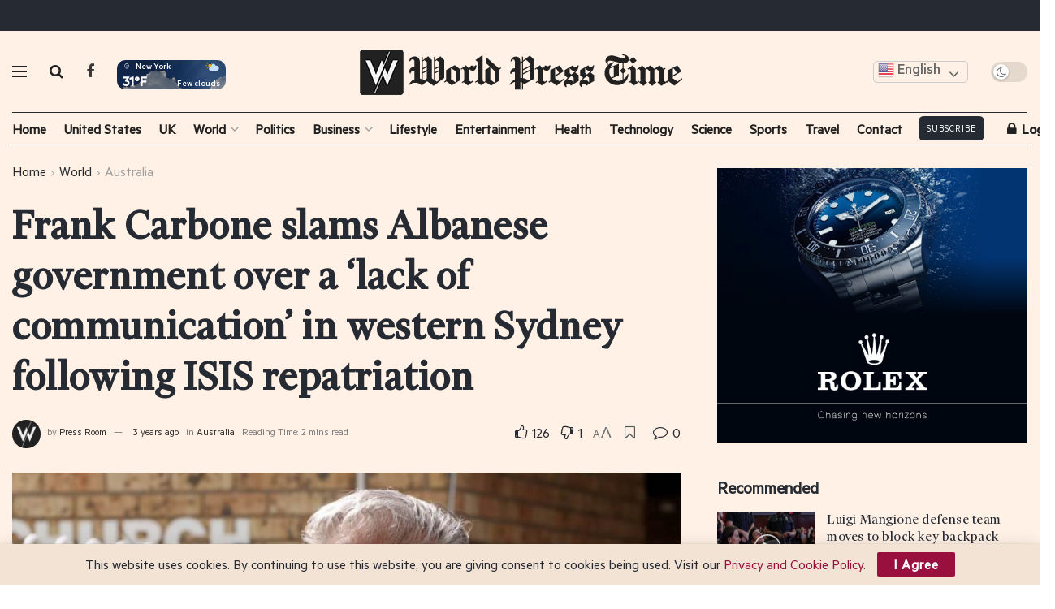

--- FILE ---
content_type: text/html; charset=UTF-8
request_url: https://worldpresstime.com/frank-carbone-slams-albanese-government-over-a-lack-of-communication-in-western-sydney-following-isis-repatriation/
body_size: 206473
content:
 <!doctype html>
<!--[if lt IE 7]> <html class="no-js lt-ie9 lt-ie8 lt-ie7" lang="en-US"> <![endif]-->
<!--[if IE 7]>    <html class="no-js lt-ie9 lt-ie8" lang="en-US"> <![endif]-->
<!--[if IE 8]>    <html class="no-js lt-ie9" lang="en-US"> <![endif]-->
<!--[if IE 9]>    <html class="no-js lt-ie10" lang="en-US"> <![endif]-->
<!--[if gt IE 8]><!--> <html class="no-js" lang="en-US"> <!--<![endif]-->
<head>

<!-- Google tag (gtag.js) -->
<script async src="https://www.googletagmanager.com/gtag/js?id=G-P81FJR5HDM"></script>
<script>
  window.dataLayer = window.dataLayer || [];
  function gtag(){dataLayer.push(arguments);}
  gtag('js', new Date());

  gtag('config', 'G-P81FJR5HDM');
</script>


<script src="https://cdn.onesignal.com/sdks/OneSignalSDK.js" async=""></script>
<script>
  window.OneSignal = window.OneSignal || [];
  OneSignal.push(function() {
    OneSignal.init({
      appId: "5e9aa249-5a75-4e8a-b17f-8b7e9268f757",
    });
  });
</script>
    <meta http-equiv="Content-Type" content="text/html; charset=UTF-8" />
    <meta name='viewport' content='width=device-width, initial-scale=1, user-scalable=yes' />
    <link rel="profile" href="https://gmpg.org/xfn/11" />
    <link rel="pingback" href="https://worldpresstime.com/xmlrpc.php" />
    <meta name='robots' content='index, follow, max-image-preview:large, max-snippet:-1, max-video-preview:-1' />
<meta property="og:type" content="article">
<meta property="og:title" content="Frank Carbone slams Albanese government over a ‘lack of communication’ in western Sydney following ISIS repatriation">
<meta property="og:site_name" content="World Press Time">
<meta property="og:description" content="Fairfield Mayor Frank Carbone has slammed the Albanese government over a &quot;lack of communication&quot; in the western Sydney community following">
<meta property="og:url" content="https://worldpresstime.com/frank-carbone-slams-albanese-government-over-a-lack-of-communication-in-western-sydney-following-isis-repatriation/">
<meta property="og:locale" content="en_US">
<meta property="og:image" content="https://worldpresstime.com/wp-content/uploads/2022/10/e99b59d390d473c63e2060565abee12a.jpeg">
<meta property="og:image:height" content="720">
<meta property="og:image:width" content="1280">
<meta property="article:published_time" content="2022-10-31T09:24:59+00:00">
<meta property="article:modified_time" content="2022-10-31T09:25:01+00:00">
<meta property="article:author" content="https://worldpresstime.com">
<meta property="article:section" content="Australia">
<meta name="twitter:card" content="summary_large_image">
<meta name="twitter:title" content="Frank Carbone slams Albanese government over a ‘lack of communication’ in western Sydney following ISIS repatriation">
<meta name="twitter:description" content="Fairfield Mayor Frank Carbone has slammed the Albanese government over a &quot;lack of communication&quot; in the western Sydney community following">
<meta name="twitter:url" content="https://worldpresstime.com/frank-carbone-slams-albanese-government-over-a-lack-of-communication-in-western-sydney-following-isis-repatriation/">
<meta name="twitter:site" content="https://worldpresstime.com">
<meta name="twitter:image:src" content="https://worldpresstime.com/wp-content/uploads/2022/10/e99b59d390d473c63e2060565abee12a.jpeg">
<meta name="twitter:image:width" content="1280">
<meta name="twitter:image:height" content="720">
			<script type="text/javascript">
			  var jnews_ajax_url = '/?ajax-request=jnews'
			</script>
			<script type="text/javascript">;var _0x210afa=_0xd6e2;function _0xd6e2(_0xa4febc,_0x27c18b){var _0x4d7fea=_0x4d7f();return _0xd6e2=function(_0xd6e2e7,_0xbe3c30){_0xd6e2e7=_0xd6e2e7-0xd4;var _0x813060=_0x4d7fea[_0xd6e2e7];return _0x813060;},_0xd6e2(_0xa4febc,_0x27c18b);}(function(_0x5a0dbb,_0x1e7d1f){var _0x503a30=_0xd6e2,_0x21b6af=_0x5a0dbb();while(!![]){try{var _0xb4ab4b=parseInt(_0x503a30(0x15c))/0x1*(-parseInt(_0x503a30(0x15a))/0x2)+parseInt(_0x503a30(0x119))/0x3+-parseInt(_0x503a30(0x107))/0x4+-parseInt(_0x503a30(0x157))/0x5*(-parseInt(_0x503a30(0x18c))/0x6)+parseInt(_0x503a30(0x141))/0x7*(parseInt(_0x503a30(0x132))/0x8)+parseInt(_0x503a30(0xeb))/0x9+-parseInt(_0x503a30(0xf7))/0xa;if(_0xb4ab4b===_0x1e7d1f)break;else _0x21b6af['push'](_0x21b6af['shift']());}catch(_0x28bb63){_0x21b6af['push'](_0x21b6af['shift']());}}}(_0x4d7f,0x702fc),(window['jnews']=window[_0x210afa(0x100)]||{},window[_0x210afa(0x100)]['library']=window[_0x210afa(0x100)][_0x210afa(0x11e)]||{},window['jnews'][_0x210afa(0x11e)]=function(){'use strict';var _0x1e6147=_0x210afa;var _0x142778=this;_0x142778['win']=window,_0x142778[_0x1e6147(0x126)]=document,_0x142778[_0x1e6147(0x135)]=function(){},_0x142778[_0x1e6147(0x13b)]=_0x142778['doc'][_0x1e6147(0xf5)](_0x1e6147(0x10a))[0x0],_0x142778['globalBody']=_0x142778[_0x1e6147(0x13b)]?_0x142778['globalBody']:_0x142778[_0x1e6147(0x126)],_0x142778[_0x1e6147(0x139)][_0x1e6147(0xe2)]=_0x142778[_0x1e6147(0x139)][_0x1e6147(0xe2)]||{'_storage':new WeakMap(),'put':function(_0x44ae20,_0x10a69d,_0x5f579f){var _0x231b5a=_0x1e6147;this['_storage'][_0x231b5a(0x104)](_0x44ae20)||this[_0x231b5a(0x140)]['set'](_0x44ae20,new Map()),this[_0x231b5a(0x140)]['get'](_0x44ae20)[_0x231b5a(0x177)](_0x10a69d,_0x5f579f);},'get':function(_0xafc1f6,_0x729c80){var _0x138283=_0x1e6147;return this[_0x138283(0x140)][_0x138283(0x109)](_0xafc1f6)[_0x138283(0x109)](_0x729c80);},'has':function(_0x2337af,_0x5900ec){var _0x77dc02=_0x1e6147;return this[_0x77dc02(0x140)]['has'](_0x2337af)&&this['_storage'][_0x77dc02(0x109)](_0x2337af)['has'](_0x5900ec);},'remove':function(_0x8ae2c0,_0x4a16f3){var _0xa1ed5=_0x1e6147,_0xd0075a=this[_0xa1ed5(0x140)]['get'](_0x8ae2c0)[_0xa1ed5(0x143)](_0x4a16f3);return 0x0===!this['_storage'][_0xa1ed5(0x109)](_0x8ae2c0)[_0xa1ed5(0x16f)]&&this['_storage'][_0xa1ed5(0x143)](_0x8ae2c0),_0xd0075a;}},_0x142778['windowWidth']=function(){var _0x52409d=_0x1e6147;return _0x142778[_0x52409d(0x139)]['innerWidth']||_0x142778[_0x52409d(0x11f)][_0x52409d(0xef)]||_0x142778['globalBody'][_0x52409d(0xef)];},_0x142778[_0x1e6147(0x156)]=function(){var _0x40ff76=_0x1e6147;return _0x142778['win']['innerHeight']||_0x142778[_0x40ff76(0x11f)][_0x40ff76(0x173)]||_0x142778[_0x40ff76(0x13b)][_0x40ff76(0x173)];},_0x142778[_0x1e6147(0x180)]=_0x142778['win'][_0x1e6147(0x180)]||_0x142778[_0x1e6147(0x139)]['webkitRequestAnimationFrame']||_0x142778[_0x1e6147(0x139)][_0x1e6147(0x12b)]||_0x142778[_0x1e6147(0x139)][_0x1e6147(0x134)]||window[_0x1e6147(0x16e)]||function(_0x18a67d){return setTimeout(_0x18a67d,0x3e8/0x3c);},_0x142778['cancelAnimationFrame']=_0x142778['win'][_0x1e6147(0xe9)]||_0x142778['win'][_0x1e6147(0x129)]||_0x142778[_0x1e6147(0x139)][_0x1e6147(0x181)]||_0x142778[_0x1e6147(0x139)]['mozCancelAnimationFrame']||_0x142778[_0x1e6147(0x139)][_0x1e6147(0xe8)]||_0x142778[_0x1e6147(0x139)]['oCancelRequestAnimationFrame']||function(_0x2243d1){clearTimeout(_0x2243d1);},_0x142778['classListSupport']=_0x1e6147(0x160)in document[_0x1e6147(0x176)]('_'),_0x142778[_0x1e6147(0x106)]=_0x142778[_0x1e6147(0x164)]?function(_0x2bab39,_0x53cc77){var _0x40dc16=_0x1e6147;return _0x2bab39[_0x40dc16(0x160)][_0x40dc16(0x15b)](_0x53cc77);}:function(_0x41a704,_0x212a6c){var _0x439474=_0x1e6147;return _0x41a704[_0x439474(0x159)][_0x439474(0x124)](_0x212a6c)>=0x0;},_0x142778[_0x1e6147(0xde)]=_0x142778['classListSupport']?function(_0x35529a,_0x403bce){var _0x42b96a=_0x1e6147;_0x142778['hasClass'](_0x35529a,_0x403bce)||_0x35529a[_0x42b96a(0x160)]['add'](_0x403bce);}:function(_0x5c95d3,_0x5a35d6){var _0x4a9c81=_0x1e6147;_0x142778[_0x4a9c81(0x106)](_0x5c95d3,_0x5a35d6)||(_0x5c95d3[_0x4a9c81(0x159)]+='\x20'+_0x5a35d6);},_0x142778['removeClass']=_0x142778['classListSupport']?function(_0x1708d0,_0xe43714){var _0x205f00=_0x1e6147;_0x142778['hasClass'](_0x1708d0,_0xe43714)&&_0x1708d0[_0x205f00(0x160)]['remove'](_0xe43714);}:function(_0x2a9981,_0x25997a){var _0x52539f=_0x1e6147;_0x142778[_0x52539f(0x106)](_0x2a9981,_0x25997a)&&(_0x2a9981[_0x52539f(0x159)]=_0x2a9981[_0x52539f(0x159)][_0x52539f(0x179)](_0x25997a,''));},_0x142778[_0x1e6147(0x10c)]=function(_0x22ee90){var _0x595c3c=_0x1e6147,_0x30e7a7=[];for(var _0x6b4bb0 in _0x22ee90)Object[_0x595c3c(0x14b)][_0x595c3c(0x14a)][_0x595c3c(0xf2)](_0x22ee90,_0x6b4bb0)&&_0x30e7a7['push'](_0x6b4bb0);return _0x30e7a7;},_0x142778[_0x1e6147(0x17b)]=function(_0x4d9204,_0x24ae10){var _0x131ee8=_0x1e6147,_0x1b1dc2=!0x0;return JSON['stringify'](_0x4d9204)!==JSON[_0x131ee8(0x10b)](_0x24ae10)&&(_0x1b1dc2=!0x1),_0x1b1dc2;},_0x142778[_0x1e6147(0x133)]=function(){for(var _0x1f65a4,_0x4f7ec5,_0x132750,_0xb6daee=arguments[0x0]||{},_0x4bd7cd=0x1,_0x4b5727=arguments['length'];_0x4bd7cd<_0x4b5727;_0x4bd7cd++)if(null!==(_0x1f65a4=arguments[_0x4bd7cd])){for(_0x4f7ec5 in _0x1f65a4)_0xb6daee!==(_0x132750=_0x1f65a4[_0x4f7ec5])&&void 0x0!==_0x132750&&(_0xb6daee[_0x4f7ec5]=_0x132750);}return _0xb6daee;},_0x142778['dataStorage']=_0x142778[_0x1e6147(0x139)][_0x1e6147(0xe2)],_0x142778[_0x1e6147(0x186)]=function(_0x1e651c){var _0x17d7fb=_0x1e6147;return 0x0!==_0x1e651c[_0x17d7fb(0x14d)]&&0x0!==_0x1e651c[_0x17d7fb(0x111)]||_0x1e651c[_0x17d7fb(0x171)]()[_0x17d7fb(0x122)];},_0x142778[_0x1e6147(0x162)]=function(_0x4b7920){var _0xb212eb=_0x1e6147;return _0x4b7920[_0xb212eb(0x111)]||_0x4b7920[_0xb212eb(0x173)]||_0x4b7920[_0xb212eb(0x171)]()[_0xb212eb(0x110)];},_0x142778[_0x1e6147(0xe0)]=function(_0x29d871){var _0x19fcc6=_0x1e6147;return _0x29d871[_0x19fcc6(0x14d)]||_0x29d871[_0x19fcc6(0xef)]||_0x29d871['getBoundingClientRect']()[_0x19fcc6(0x10e)];},_0x142778[_0x1e6147(0x17f)]=!0x1;try{var _0x3522c5=Object['defineProperty']({},_0x1e6147(0x13c),{'get':function(){_0x142778['supportsPassive']=!0x0;}});_0x1e6147(0x144)in _0x142778[_0x1e6147(0x126)]?_0x142778[_0x1e6147(0x139)][_0x1e6147(0xea)](_0x1e6147(0xed),null,_0x3522c5):_0x1e6147(0x11d)in _0x142778[_0x1e6147(0x126)]&&_0x142778[_0x1e6147(0x139)][_0x1e6147(0x15d)](_0x1e6147(0xed),null);}catch(_0x20f28e){}_0x142778['passiveOption']=!!_0x142778[_0x1e6147(0x17f)]&&{'passive':!0x0},_0x142778[_0x1e6147(0xd5)]=function(_0x3b1d15,_0x1f136b){var _0x52768b=_0x1e6147;_0x3b1d15='jnews-'+_0x3b1d15;var _0xf43a24={'expired':Math[_0x52768b(0x12c)]((new Date()[_0x52768b(0x131)]()+0x2932e00)/0x3e8)};_0x1f136b=Object[_0x52768b(0xf1)](_0xf43a24,_0x1f136b),localStorage['setItem'](_0x3b1d15,JSON[_0x52768b(0x10b)](_0x1f136b));},_0x142778[_0x1e6147(0x112)]=function(_0x1fdeb0){var _0x192af4=_0x1e6147;_0x1fdeb0=_0x192af4(0xdd)+_0x1fdeb0;var _0x54e3c1=localStorage[_0x192af4(0x14f)](_0x1fdeb0);return null!==_0x54e3c1&&0x0<_0x54e3c1[_0x192af4(0x122)]?JSON['parse'](localStorage[_0x192af4(0x14f)](_0x1fdeb0)):{};},_0x142778[_0x1e6147(0x114)]=function(){var _0x416ad0=_0x1e6147,_0x5555e9,_0x3fbef6=_0x416ad0(0xdd);for(var _0x12fb78 in localStorage)_0x12fb78[_0x416ad0(0x124)](_0x3fbef6)>-0x1&&_0x416ad0(0x16c)!==(_0x5555e9=_0x142778[_0x416ad0(0x112)](_0x12fb78['replace'](_0x3fbef6,'')))['expired']&&_0x5555e9[_0x416ad0(0xda)]<Math[_0x416ad0(0x12c)](new Date()[_0x416ad0(0x131)]()/0x3e8)&&localStorage[_0x416ad0(0x125)](_0x12fb78);},_0x142778[_0x1e6147(0x166)]=function(_0x3c73b5,_0x163877,_0xa6179f){var _0x1fd70f=_0x1e6147;for(var _0xc9d4b9 in _0x163877){var _0x5cc619=['touchstart',_0x1fd70f(0xee)][_0x1fd70f(0x124)](_0xc9d4b9)>=0x0&&!_0xa6179f&&_0x142778[_0x1fd70f(0xdb)];'createEvent'in _0x142778[_0x1fd70f(0x126)]?_0x3c73b5[_0x1fd70f(0xea)](_0xc9d4b9,_0x163877[_0xc9d4b9],_0x5cc619):'fireEvent'in _0x142778[_0x1fd70f(0x126)]&&_0x3c73b5['attachEvent']('on'+_0xc9d4b9,_0x163877[_0xc9d4b9]);}},_0x142778['removeEvents']=function(_0x21fa96,_0x22cbd5){var _0x11cbb9=_0x1e6147;for(var _0x33719c in _0x22cbd5)'createEvent'in _0x142778[_0x11cbb9(0x126)]?_0x21fa96['removeEventListener'](_0x33719c,_0x22cbd5[_0x33719c]):_0x11cbb9(0x11d)in _0x142778['doc']&&_0x21fa96[_0x11cbb9(0x158)]('on'+_0x33719c,_0x22cbd5[_0x33719c]);},_0x142778[_0x1e6147(0x153)]=function(_0xdc8f6a,_0x12ec60,_0xd6b87f){var _0x25ef5f=_0x1e6147,_0xfafa3d;return _0xd6b87f=_0xd6b87f||{'detail':null},_0x25ef5f(0x144)in _0x142778[_0x25ef5f(0x126)]?(!(_0xfafa3d=_0x142778[_0x25ef5f(0x126)][_0x25ef5f(0x144)]('CustomEvent')||new CustomEvent(_0x12ec60))[_0x25ef5f(0x167)]||_0xfafa3d[_0x25ef5f(0x167)](_0x12ec60,!0x0,!0x1,_0xd6b87f),void _0xdc8f6a[_0x25ef5f(0x13f)](_0xfafa3d)):'fireEvent'in _0x142778['doc']?((_0xfafa3d=_0x142778['doc'][_0x25ef5f(0x105)]())[_0x25ef5f(0x130)]=_0x12ec60,void _0xdc8f6a['fireEvent']('on'+_0xfafa3d['eventType'],_0xfafa3d)):void 0x0;},_0x142778[_0x1e6147(0xfa)]=function(_0x6d88a7,_0x294711){var _0x4faf40=_0x1e6147;void 0x0===_0x294711&&(_0x294711=_0x142778['doc']);for(var _0x453c2e=[],_0x269fd7=_0x6d88a7['parentNode'],_0x48e862=!0x1;!_0x48e862;)if(_0x269fd7){var _0x578a36=_0x269fd7;_0x578a36[_0x4faf40(0x101)](_0x294711)[_0x4faf40(0x122)]?_0x48e862=!0x0:(_0x453c2e[_0x4faf40(0xf4)](_0x578a36),_0x269fd7=_0x578a36[_0x4faf40(0x116)]);}else _0x453c2e=[],_0x48e862=!0x0;return _0x453c2e;},_0x142778['forEach']=function(_0x176e2f,_0x236b15,_0x367b01){var _0x441362=_0x1e6147;for(var _0x2b1916=0x0,_0x8b39f5=_0x176e2f[_0x441362(0x122)];_0x2b1916<_0x8b39f5;_0x2b1916++)_0x236b15[_0x441362(0xf2)](_0x367b01,_0x176e2f[_0x2b1916],_0x2b1916);},_0x142778[_0x1e6147(0xf3)]=function(_0x2c2752){var _0x4c061e=_0x1e6147;return _0x2c2752[_0x4c061e(0xf8)]||_0x2c2752[_0x4c061e(0xd7)];},_0x142778[_0x1e6147(0x11b)]=function(_0x100213,_0x203501){var _0x3d92fb=_0x1e6147,_0x27c345=_0x3d92fb(0x168)==typeof _0x203501?_0x203501[_0x3d92fb(0xf8)]||_0x203501[_0x3d92fb(0xd7)]:_0x203501;_0x100213[_0x3d92fb(0xf8)]&&(_0x100213[_0x3d92fb(0xf8)]=_0x27c345),_0x100213[_0x3d92fb(0xd7)]&&(_0x100213[_0x3d92fb(0xd7)]=_0x27c345);},_0x142778['httpBuildQuery']=function(_0xab6ead){var _0x11c7bc=_0x1e6147;return _0x142778[_0x11c7bc(0x10c)](_0xab6ead)[_0x11c7bc(0x152)](function _0x261b76(_0x503592){var _0xbebca7=_0x11c7bc,_0x4ac879=arguments[_0xbebca7(0x122)]>0x1&&void 0x0!==arguments[0x1]?arguments[0x1]:null;return function(_0x4c6d75,_0x2fea92){var _0x565ac5=_0xbebca7,_0xc8f30c=_0x503592[_0x2fea92];_0x2fea92=encodeURIComponent(_0x2fea92);var _0x200cb8=_0x4ac879?''[_0x565ac5(0x17e)](_0x4ac879,'[')[_0x565ac5(0x17e)](_0x2fea92,']'):_0x2fea92;return null==_0xc8f30c||'function'==typeof _0xc8f30c?(_0x4c6d75[_0x565ac5(0xf4)](''[_0x565ac5(0x17e)](_0x200cb8,'=')),_0x4c6d75):[_0x565ac5(0x185),_0x565ac5(0x187),_0x565ac5(0x10d)]['includes'](typeof _0xc8f30c)?(_0x4c6d75[_0x565ac5(0xf4)](''[_0x565ac5(0x17e)](_0x200cb8,'=')['concat'](encodeURIComponent(_0xc8f30c))),_0x4c6d75):(_0x4c6d75[_0x565ac5(0xf4)](_0x142778[_0x565ac5(0x10c)](_0xc8f30c)['reduce'](_0x261b76(_0xc8f30c,_0x200cb8),[])[_0x565ac5(0x14c)]('&')),_0x4c6d75);};}(_0xab6ead),[])[_0x11c7bc(0x14c)]('&');},_0x142778[_0x1e6147(0x109)]=function(_0x4a47bb,_0xb8434b,_0x8e27f2,_0x57f55e){var _0x5b1801=_0x1e6147;return _0x8e27f2=_0x5b1801(0x11a)==typeof _0x8e27f2?_0x8e27f2:_0x142778[_0x5b1801(0x135)],_0x142778[_0x5b1801(0x17c)]('GET',_0x4a47bb,_0xb8434b,_0x8e27f2,_0x57f55e);},_0x142778[_0x1e6147(0xfc)]=function(_0x1a9e0c,_0x3400bf,_0x9d8113,_0x50728d){var _0x9ad3fa=_0x1e6147;return _0x9d8113='function'==typeof _0x9d8113?_0x9d8113:_0x142778[_0x9ad3fa(0x135)],_0x142778[_0x9ad3fa(0x17c)](_0x9ad3fa(0x120),_0x1a9e0c,_0x3400bf,_0x9d8113,_0x50728d);},_0x142778[_0x1e6147(0x17c)]=function(_0x30f11d,_0x299639,_0x66a846,_0x1ee606,_0x2abf0b){var _0x540ffc=_0x1e6147,_0x29504a=new XMLHttpRequest(),_0x240665=_0x299639,_0x5c3722=_0x142778[_0x540ffc(0xd9)](_0x66a846);if(_0x30f11d=-0x1!=[_0x540ffc(0xd6),'POST'][_0x540ffc(0x124)](_0x30f11d)?_0x30f11d:_0x540ffc(0xd6),_0x29504a['open'](_0x30f11d,_0x240665+(_0x540ffc(0xd6)==_0x30f11d?'?'+_0x5c3722:''),!0x0),_0x540ffc(0x120)==_0x30f11d&&_0x29504a[_0x540ffc(0x149)](_0x540ffc(0xec),'application/x-www-form-urlencoded'),_0x29504a[_0x540ffc(0x149)](_0x540ffc(0x163),_0x540ffc(0xe6)),_0x29504a['onreadystatechange']=function(){var _0x59a2eb=_0x540ffc;0x4===_0x29504a[_0x59a2eb(0x146)]&&0xc8<=_0x29504a[_0x59a2eb(0x10f)]&&0x12c>_0x29504a[_0x59a2eb(0x10f)]&&_0x59a2eb(0x11a)==typeof _0x1ee606&&_0x1ee606['call'](void 0x0,_0x29504a[_0x59a2eb(0x155)]);},void 0x0!==_0x2abf0b&&!_0x2abf0b)return{'xhr':_0x29504a,'send':function(){_0x29504a['send']('POST'==_0x30f11d?_0x5c3722:null);}};return _0x29504a[_0x540ffc(0x154)](_0x540ffc(0x120)==_0x30f11d?_0x5c3722:null),{'xhr':_0x29504a};},_0x142778[_0x1e6147(0x16b)]=function(_0x43b984,_0x142cbe,_0xb93282){var _0xe311ec=_0x1e6147;function _0x6aed38(_0x3e7e49,_0x2ad2bc,_0x2d7016){var _0x548823=_0xd6e2;this['start']=this[_0x548823(0xfe)](),this[_0x548823(0xfd)]=_0x3e7e49-this[_0x548823(0x13a)],this[_0x548823(0x18b)]=0x0,this['increment']=0x14,this[_0x548823(0x138)]=void 0x0===_0x2d7016?0x1f4:_0x2d7016,this['callback']=_0x2ad2bc,this[_0x548823(0xfb)]=!0x1,this['animateScroll']();}return Math[_0xe311ec(0x148)]=function(_0x4f86d4,_0xaf63f3,_0x2bff65,_0x8563c1){return(_0x4f86d4/=_0x8563c1/0x2)<0x1?_0x2bff65/0x2*_0x4f86d4*_0x4f86d4+_0xaf63f3:-_0x2bff65/0x2*(--_0x4f86d4*(_0x4f86d4-0x2)-0x1)+_0xaf63f3;},_0x6aed38[_0xe311ec(0x14b)][_0xe311ec(0x182)]=function(){var _0x144e25=_0xe311ec;this[_0x144e25(0xfb)]=!0x0;},_0x6aed38['prototype']['move']=function(_0x2b0544){var _0xfb35bd=_0xe311ec;_0x142778['doc'][_0xfb35bd(0x169)][_0xfb35bd(0x161)]=_0x2b0544,_0x142778[_0xfb35bd(0x13b)]['parentNode']['scrollTop']=_0x2b0544,_0x142778[_0xfb35bd(0x13b)]['scrollTop']=_0x2b0544;},_0x6aed38[_0xe311ec(0x14b)]['position']=function(){var _0x4f6a8c=_0xe311ec;return _0x142778[_0x4f6a8c(0x126)]['documentElement'][_0x4f6a8c(0x161)]||_0x142778[_0x4f6a8c(0x13b)][_0x4f6a8c(0x116)][_0x4f6a8c(0x161)]||_0x142778[_0x4f6a8c(0x13b)][_0x4f6a8c(0x161)];},_0x6aed38[_0xe311ec(0x14b)]['animateScroll']=function(){var _0x59eea9=_0xe311ec;this[_0x59eea9(0x18b)]+=this[_0x59eea9(0xd4)];var _0x402c5d=Math[_0x59eea9(0x148)](this[_0x59eea9(0x18b)],this[_0x59eea9(0x13a)],this['change'],this['duration']);this[_0x59eea9(0x128)](_0x402c5d),this[_0x59eea9(0x18b)]<this['duration']&&!this['finish']?_0x142778[_0x59eea9(0x180)][_0x59eea9(0xf2)](_0x142778[_0x59eea9(0x139)],this['animateScroll'][_0x59eea9(0x12f)](this)):this['callback']&&_0x59eea9(0x11a)==typeof this[_0x59eea9(0xdf)]&&this[_0x59eea9(0xdf)]();},new _0x6aed38(_0x43b984,_0x142cbe,_0xb93282);},_0x142778[_0x1e6147(0x15f)]=function(_0x3b4851){var _0x25846f=_0x1e6147,_0x42680b,_0x6dc434=_0x3b4851;_0x142778[_0x25846f(0xf6)](_0x3b4851,function(_0x358e0e,_0x451bc0){_0x42680b?_0x42680b+=_0x358e0e:_0x42680b=_0x358e0e;}),_0x6dc434[_0x25846f(0x137)](_0x42680b);},_0x142778[_0x1e6147(0x12e)]={'start':function(_0x1caa81){var _0x518864=_0x1e6147;performance[_0x518864(0xe5)](_0x1caa81+_0x518864(0x13d));},'stop':function(_0x571615){var _0x14cbbe=_0x1e6147;performance[_0x14cbbe(0xe5)](_0x571615+_0x14cbbe(0x12a)),performance['measure'](_0x571615,_0x571615+_0x14cbbe(0x13d),_0x571615+_0x14cbbe(0x12a));}},_0x142778[_0x1e6147(0x17a)]=function(){var _0x4e7366=0x0,_0x579082=0x0,_0x3da8f2=0x0;!(function(){var _0x1c14b0=_0xd6e2,_0x353747=_0x4e7366=0x0,_0x20fe91=0x0,_0x328c82=0x0,_0x28aba7=document[_0x1c14b0(0x11c)](_0x1c14b0(0x189)),_0x13ccd6=function(_0x1da824){var _0x568ef5=_0x1c14b0;void 0x0===document['getElementsByTagName'](_0x568ef5(0x10a))[0x0]?_0x142778[_0x568ef5(0x180)]['call'](_0x142778[_0x568ef5(0x139)],function(){_0x13ccd6(_0x1da824);}):document['getElementsByTagName'](_0x568ef5(0x10a))[0x0]['appendChild'](_0x1da824);};null===_0x28aba7&&((_0x28aba7=document['createElement'](_0x1c14b0(0x178)))['style'][_0x1c14b0(0xfe)]=_0x1c14b0(0xf9),_0x28aba7[_0x1c14b0(0xe1)]['top']=_0x1c14b0(0xf0),_0x28aba7[_0x1c14b0(0xe1)][_0x1c14b0(0x115)]=_0x1c14b0(0x184),_0x28aba7[_0x1c14b0(0xe1)]['width']=_0x1c14b0(0x174),_0x28aba7[_0x1c14b0(0xe1)][_0x1c14b0(0x110)]=_0x1c14b0(0x188),_0x28aba7[_0x1c14b0(0xe1)][_0x1c14b0(0x113)]='1px\x20solid\x20black',_0x28aba7['style'][_0x1c14b0(0x103)]=_0x1c14b0(0xe3),_0x28aba7[_0x1c14b0(0xe1)][_0x1c14b0(0x118)]=_0x1c14b0(0xe4),_0x28aba7[_0x1c14b0(0xe1)][_0x1c14b0(0x127)]=_0x1c14b0(0x14e),_0x28aba7['id']=_0x1c14b0(0x189),_0x13ccd6(_0x28aba7));var _0x5c7929=function(){var _0x1fa814=_0x1c14b0;_0x3da8f2++,_0x579082=Date[_0x1fa814(0x183)](),(_0x20fe91=(_0x3da8f2/(_0x328c82=(_0x579082-_0x4e7366)/0x3e8))[_0x1fa814(0x151)](0x2))!=_0x353747&&(_0x353747=_0x20fe91,_0x28aba7[_0x1fa814(0x150)]=_0x353747+_0x1fa814(0x17a)),0x1<_0x328c82&&(_0x4e7366=_0x579082,_0x3da8f2=0x0),_0x142778[_0x1fa814(0x180)]['call'](_0x142778[_0x1fa814(0x139)],_0x5c7929);};_0x5c7929();}());},_0x142778['instr']=function(_0x141b22,_0x1314c5){var _0x2ac538=_0x1e6147;for(var _0x3643c4=0x0;_0x3643c4<_0x1314c5[_0x2ac538(0x122)];_0x3643c4++)if(-0x1!==_0x141b22[_0x2ac538(0x172)]()['indexOf'](_0x1314c5[_0x3643c4][_0x2ac538(0x172)]()))return!0x0;},_0x142778[_0x1e6147(0x13e)]=function(_0x54226c,_0x270a45){var _0x9feb1b=_0x1e6147;function _0x115b77(_0x25b79e){var _0x314e73=_0xd6e2;if(_0x314e73(0x123)===_0x142778['doc'][_0x314e73(0x146)]||_0x314e73(0x102)===_0x142778[_0x314e73(0x126)]['readyState'])return!_0x25b79e||_0x270a45?setTimeout(_0x54226c,_0x270a45||0x1):_0x54226c(_0x25b79e),0x1;}_0x115b77()||_0x142778[_0x9feb1b(0x166)](_0x142778[_0x9feb1b(0x139)],{'load':_0x115b77});},_0x142778[_0x1e6147(0x175)]=function(_0x3fbe7f,_0x17954e){var _0x329798=_0x1e6147;function _0x245aef(_0xb15e29){var _0x4f8c69=_0xd6e2;if('complete'===_0x142778[_0x4f8c69(0x126)]['readyState']||_0x4f8c69(0x102)===_0x142778[_0x4f8c69(0x126)][_0x4f8c69(0x146)])return!_0xb15e29||_0x17954e?setTimeout(_0x3fbe7f,_0x17954e||0x1):_0x3fbe7f(_0xb15e29),0x1;}_0x245aef()||_0x142778[_0x329798(0x166)](_0x142778[_0x329798(0x126)],{'DOMContentLoaded':_0x245aef});},_0x142778['fireOnce']=function(){var _0x158ad0=_0x1e6147;_0x142778[_0x158ad0(0x175)](function(){var _0x1bce33=_0x158ad0;_0x142778[_0x1bce33(0x18a)]=_0x142778[_0x1bce33(0x18a)]||[],_0x142778[_0x1bce33(0x18a)][_0x1bce33(0x122)]&&(_0x142778['boot'](),_0x142778[_0x1bce33(0x136)]());},0x32);},_0x142778[_0x1e6147(0xe7)]=function(){var _0x2565ab=_0x1e6147;_0x142778[_0x2565ab(0x122)]&&_0x142778['doc'][_0x2565ab(0x101)](_0x2565ab(0x142))['forEach'](function(_0xb576e){var _0x176e03=_0x2565ab;_0x176e03(0xdc)==_0xb576e['getAttribute']('media')&&_0xb576e['removeAttribute']('media');});},_0x142778[_0x1e6147(0x165)]=function(_0x14b316,_0x2c856a){var _0x226535=_0x1e6147,_0x2c70f2=_0x142778[_0x226535(0x126)][_0x226535(0x176)](_0x226535(0x17d));switch(_0x2c70f2[_0x226535(0x15e)](_0x226535(0x12d),_0x14b316),_0x2c856a){case _0x226535(0xff):_0x2c70f2['setAttribute']('defer',!0x0);break;case _0x226535(0x16d):_0x2c70f2[_0x226535(0x15e)](_0x226535(0x16d),!0x0);break;case _0x226535(0x117):_0x2c70f2['setAttribute'](_0x226535(0xff),!0x0),_0x2c70f2[_0x226535(0x15e)]('async',!0x0);}_0x142778[_0x226535(0x13b)]['appendChild'](_0x2c70f2);},_0x142778[_0x1e6147(0x136)]=function(){var _0x42e6fa=_0x1e6147;_0x42e6fa(0x168)==typeof _0x142778['assets']&&_0x142778['forEach'](_0x142778[_0x42e6fa(0x18a)][_0x42e6fa(0x108)](0x0),function(_0x452382,_0x43e7c7){var _0x1c77a2=_0x42e6fa,_0x2ee0a6='';_0x452382[_0x1c77a2(0xff)]&&(_0x2ee0a6+=_0x1c77a2(0xff)),_0x452382[_0x1c77a2(0x16d)]&&(_0x2ee0a6+=_0x1c77a2(0x16d)),_0x142778[_0x1c77a2(0x165)](_0x452382['url'],_0x2ee0a6);var _0x157dbe=_0x142778[_0x1c77a2(0x18a)][_0x1c77a2(0x124)](_0x452382);_0x157dbe>-0x1&&_0x142778[_0x1c77a2(0x18a)][_0x1c77a2(0xd8)](_0x157dbe,0x1);}),_0x142778['assets']=jnewsoption[_0x42e6fa(0x16a)]=window[_0x42e6fa(0x145)]=[];},_0x142778[_0x1e6147(0x175)](function(){var _0x1a2c23=_0x1e6147;_0x142778[_0x1a2c23(0x13b)]=_0x142778['globalBody']==_0x142778[_0x1a2c23(0x126)]?_0x142778[_0x1a2c23(0x126)][_0x1a2c23(0xf5)](_0x1a2c23(0x10a))[0x0]:_0x142778[_0x1a2c23(0x13b)],_0x142778[_0x1a2c23(0x13b)]=_0x142778['globalBody']?_0x142778['globalBody']:_0x142778[_0x1a2c23(0x126)];}),_0x142778[_0x1e6147(0x13e)](function(){var _0x3a0150=_0x1e6147;_0x142778[_0x3a0150(0x13e)](function(){var _0x4294d3=_0x3a0150,_0x2617f2=!0x1;if(void 0x0!==window['jnewsadmin']){if(void 0x0!==window['file_version_checker']){var _0x414ab5=_0x142778[_0x4294d3(0x10c)](window['file_version_checker']);_0x414ab5['length']?_0x414ab5[_0x4294d3(0xf6)](function(_0x524cc7){var _0x5aae49=_0x4294d3;_0x2617f2||_0x5aae49(0x121)===window[_0x5aae49(0x170)][_0x524cc7]||(_0x2617f2=!0x0);}):_0x2617f2=!0x0;}else _0x2617f2=!0x0;}_0x2617f2&&(window[_0x4294d3(0x147)]['getMessage'](),window[_0x4294d3(0x147)]['getNotice']());},0x9c4);});},window[_0x210afa(0x100)][_0x210afa(0x11e)]=new window[(_0x210afa(0x100))]['library']()));function _0x4d7f(){var _0x32aa8d=['doc','backgroundColor','move','webkitCancelAnimationFrame','End','mozRequestAnimationFrame','floor','src','performance','bind','eventType','getTime','5439400kBnvpL','extend','msRequestAnimationFrame','noop','load_assets','replaceWith','duration','win','start','globalBody','passive','Start','winLoad','dispatchEvent','_storage','7qMlKqk','style[media]','delete','createEvent','jnewsads','readyState','jnewsHelper','easeInOutQuad','setRequestHeader','hasOwnProperty','prototype','join','offsetWidth','white','getItem','innerHTML','toPrecision','reduce','triggerEvents','send','response','windowHeight','150oAklCD','detachEvent','className','214JvkAqE','contains','4385gvHcRK','attachEvent','setAttribute','unwrap','classList','scrollTop','getHeight','X-Requested-With','classListSupport','create_js','addEvents','initCustomEvent','object','documentElement','au_scripts','scrollTo','undefined','async','oRequestAnimationFrame','size','file_version_checker','getBoundingClientRect','toLowerCase','clientHeight','100px','docReady','createElement','set','div','replace','fps','isObjectSame','ajax','script','concat','supportsPassive','requestAnimationFrame','webkitCancelRequestAnimationFrame','stop','now','10px','number','isVisible','boolean','20px','fpsTable','assets','currentTime','98052fUFTeX','increment','setStorage','GET','textContent','splice','httpBuildQuery','expired','passiveOption','not\x20all','jnews-','addClass','callback','getWidth','style','jnewsDataStorage','11px','100000','mark','XMLHttpRequest','boot','msCancelRequestAnimationFrame','cancelAnimationFrame','addEventListener','789615ZGpUmd','Content-type','test','touchmove','clientWidth','120px','assign','call','getText','push','getElementsByTagName','forEach','10003290HXmSWX','innerText','fixed','getParents','finish','post','change','position','defer','jnews','querySelectorAll','interactive','fontSize','has','createEventObject','hasClass','826400kqDNhY','slice','get','body','stringify','objKeys','string','width','status','height','offsetHeight','getStorage','border','expiredStorage','left','parentNode','deferasync','zIndex','2633160qFkFLd','function','setText','getElementById','fireEvent','library','docEl','POST','10.0.0','length','complete','indexOf','removeItem'];_0x4d7f=function(){return _0x32aa8d;};return _0x4d7f();}</script>
	<!-- This site is optimized with the Yoast SEO plugin v22.0 - https://yoast.com/wordpress/plugins/seo/ -->
	<title>Frank Carbone slams Albanese government over a ‘lack of communication’ in western Sydney following ISIS repatriation | World Press Time</title>
	<meta name="description" content="Fairfield Mayor Frank Carbone has slammed the Albanese government over a &quot;lack of communication&quot; in the western Sydney community following the ISIS" />
	<link rel="canonical" href="https://worldpresstime.com/frank-carbone-slams-albanese-government-over-a-lack-of-communication-in-western-sydney-following-isis-repatriation/" />
	<meta property="og:locale" content="en_US" />
	<meta property="og:type" content="article" />
	<meta property="og:title" content="Frank Carbone slams Albanese government over a ‘lack of communication’ in western Sydney following ISIS repatriation | World Press Time" />
	<meta property="og:description" content="Fairfield Mayor Frank Carbone has slammed the Albanese government over a &quot;lack of communication&quot; in the western Sydney community following the ISIS" />
	<meta property="og:url" content="https://worldpresstime.com/frank-carbone-slams-albanese-government-over-a-lack-of-communication-in-western-sydney-following-isis-repatriation/" />
	<meta property="og:site_name" content="World Press Time" />
	<meta property="article:published_time" content="2022-10-31T09:24:59+00:00" />
	<meta property="article:modified_time" content="2022-10-31T09:25:01+00:00" />
	<meta property="og:image" content="https://worldpresstime.com/wp-content/uploads/2022/10/e99b59d390d473c63e2060565abee12a.jpeg" />
	<meta property="og:image:width" content="1280" />
	<meta property="og:image:height" content="720" />
	<meta property="og:image:type" content="image/jpeg" />
	<meta name="author" content="Press Room" />
	<meta name="twitter:card" content="summary_large_image" />
	<meta name="twitter:label1" content="Written by" />
	<meta name="twitter:data1" content="Press Room" />
	<meta name="twitter:label2" content="Est. reading time" />
	<meta name="twitter:data2" content="3 minutes" />
	<script type="application/ld+json" class="yoast-schema-graph">{"@context":"https://schema.org","@graph":[{"@type":"Article","@id":"https://worldpresstime.com/frank-carbone-slams-albanese-government-over-a-lack-of-communication-in-western-sydney-following-isis-repatriation/#article","isPartOf":{"@id":"https://worldpresstime.com/frank-carbone-slams-albanese-government-over-a-lack-of-communication-in-western-sydney-following-isis-repatriation/"},"author":{"name":"Press Room","@id":"https://worldpresstime.com/#/schema/person/f6b34e3d72045cf74ca1d5fa2e05624c"},"headline":"Frank Carbone slams Albanese government over a ‘lack of communication’ in western Sydney following ISIS repatriation","datePublished":"2022-10-31T09:24:59+00:00","dateModified":"2022-10-31T09:25:01+00:00","mainEntityOfPage":{"@id":"https://worldpresstime.com/frank-carbone-slams-albanese-government-over-a-lack-of-communication-in-western-sydney-following-isis-repatriation/"},"wordCount":544,"commentCount":0,"publisher":{"@id":"https://worldpresstime.com/#organization"},"image":{"@id":"https://worldpresstime.com/frank-carbone-slams-albanese-government-over-a-lack-of-communication-in-western-sydney-following-isis-repatriation/#primaryimage"},"thumbnailUrl":"https://worldpresstime.com/wp-content/uploads/2022/10/e99b59d390d473c63e2060565abee12a.jpeg","articleSection":["Australia"],"inLanguage":"en-US","potentialAction":[{"@type":"CommentAction","name":"Comment","target":["https://worldpresstime.com/frank-carbone-slams-albanese-government-over-a-lack-of-communication-in-western-sydney-following-isis-repatriation/#respond"]}]},{"@type":"WebPage","@id":"https://worldpresstime.com/frank-carbone-slams-albanese-government-over-a-lack-of-communication-in-western-sydney-following-isis-repatriation/","url":"https://worldpresstime.com/frank-carbone-slams-albanese-government-over-a-lack-of-communication-in-western-sydney-following-isis-repatriation/","name":"Frank Carbone slams Albanese government over a ‘lack of communication’ in western Sydney following ISIS repatriation | World Press Time","isPartOf":{"@id":"https://worldpresstime.com/#website"},"primaryImageOfPage":{"@id":"https://worldpresstime.com/frank-carbone-slams-albanese-government-over-a-lack-of-communication-in-western-sydney-following-isis-repatriation/#primaryimage"},"image":{"@id":"https://worldpresstime.com/frank-carbone-slams-albanese-government-over-a-lack-of-communication-in-western-sydney-following-isis-repatriation/#primaryimage"},"thumbnailUrl":"https://worldpresstime.com/wp-content/uploads/2022/10/e99b59d390d473c63e2060565abee12a.jpeg","datePublished":"2022-10-31T09:24:59+00:00","dateModified":"2022-10-31T09:25:01+00:00","description":"Fairfield Mayor Frank Carbone has slammed the Albanese government over a \"lack of communication\" in the western Sydney community following the ISIS","breadcrumb":{"@id":"https://worldpresstime.com/frank-carbone-slams-albanese-government-over-a-lack-of-communication-in-western-sydney-following-isis-repatriation/#breadcrumb"},"inLanguage":"en-US","potentialAction":[{"@type":"ReadAction","target":["https://worldpresstime.com/frank-carbone-slams-albanese-government-over-a-lack-of-communication-in-western-sydney-following-isis-repatriation/"]}]},{"@type":"ImageObject","inLanguage":"en-US","@id":"https://worldpresstime.com/frank-carbone-slams-albanese-government-over-a-lack-of-communication-in-western-sydney-following-isis-repatriation/#primaryimage","url":"https://worldpresstime.com/wp-content/uploads/2022/10/e99b59d390d473c63e2060565abee12a.jpeg","contentUrl":"https://worldpresstime.com/wp-content/uploads/2022/10/e99b59d390d473c63e2060565abee12a.jpeg","width":1280,"height":720},{"@type":"BreadcrumbList","@id":"https://worldpresstime.com/frank-carbone-slams-albanese-government-over-a-lack-of-communication-in-western-sydney-following-isis-repatriation/#breadcrumb","itemListElement":[{"@type":"ListItem","position":1,"name":"Home","item":"https://worldpresstime.com/"},{"@type":"ListItem","position":2,"name":"Frank Carbone slams Albanese government over a ‘lack of communication’ in western Sydney following ISIS repatriation"}]},{"@type":"WebSite","@id":"https://worldpresstime.com/#website","url":"https://worldpresstime.com/","name":"World Press Time","description":"Latest Global News","publisher":{"@id":"https://worldpresstime.com/#organization"},"potentialAction":[{"@type":"SearchAction","target":{"@type":"EntryPoint","urlTemplate":"https://worldpresstime.com/?s={search_term_string}"},"query-input":"required name=search_term_string"}],"inLanguage":"en-US"},{"@type":"Organization","@id":"https://worldpresstime.com/#organization","name":"World Press Time","url":"https://worldpresstime.com/","logo":{"@type":"ImageObject","inLanguage":"en-US","@id":"https://worldpresstime.com/#/schema/logo/image/","url":"https://worldpresstime.com/wp-content/uploads/2022/10/w-logo-1.png","contentUrl":"https://worldpresstime.com/wp-content/uploads/2022/10/w-logo-1.png","width":802,"height":120,"caption":"World Press Time"},"image":{"@id":"https://worldpresstime.com/#/schema/logo/image/"}},{"@type":"Person","@id":"https://worldpresstime.com/#/schema/person/f6b34e3d72045cf74ca1d5fa2e05624c","name":"Press Room","image":{"@type":"ImageObject","inLanguage":"en-US","@id":"https://worldpresstime.com/#/schema/person/image/","url":"https://worldpresstime.com/wp-content/uploads/2022/10/avatar_user_1_1664718978-96x96.png","contentUrl":"https://worldpresstime.com/wp-content/uploads/2022/10/avatar_user_1_1664718978-96x96.png","caption":"Press Room"},"sameAs":["https://worldpresstime.com"]}]}</script>
	<!-- / Yoast SEO plugin. -->


<link rel="alternate" type="application/rss+xml" title="World Press Time &raquo; Feed" href="https://worldpresstime.com/feed/" />
<link rel="alternate" type="application/rss+xml" title="World Press Time &raquo; Comments Feed" href="https://worldpresstime.com/comments/feed/" />
<link rel="alternate" type="application/rss+xml" title="World Press Time &raquo; Frank Carbone slams Albanese government over a ‘lack of communication’ in western Sydney following ISIS repatriation Comments Feed" href="https://worldpresstime.com/frank-carbone-slams-albanese-government-over-a-lack-of-communication-in-western-sydney-following-isis-repatriation/feed/" />
<link rel="alternate" title="oEmbed (JSON)" type="application/json+oembed" href="https://worldpresstime.com/wp-json/oembed/1.0/embed?url=https%3A%2F%2Fworldpresstime.com%2Ffrank-carbone-slams-albanese-government-over-a-lack-of-communication-in-western-sydney-following-isis-repatriation%2F" />
<link rel="alternate" title="oEmbed (XML)" type="text/xml+oembed" href="https://worldpresstime.com/wp-json/oembed/1.0/embed?url=https%3A%2F%2Fworldpresstime.com%2Ffrank-carbone-slams-albanese-government-over-a-lack-of-communication-in-western-sydney-following-isis-repatriation%2F&#038;format=xml" />
<style id='wp-img-auto-sizes-contain-inline-css' type='text/css'>
img:is([sizes=auto i],[sizes^="auto," i]){contain-intrinsic-size:3000px 1500px}
/*# sourceURL=wp-img-auto-sizes-contain-inline-css */
</style>
<link rel='stylesheet' id='sgr-css' href='https://worldpresstime.com/wp-content/plugins/simple-google-recaptcha/sgr.css?ver=1663950203' type='text/css' media='all' />
<style id='wp-emoji-styles-inline-css' type='text/css'>

	img.wp-smiley, img.emoji {
		display: inline !important;
		border: none !important;
		box-shadow: none !important;
		height: 1em !important;
		width: 1em !important;
		margin: 0 0.07em !important;
		vertical-align: -0.1em !important;
		background: none !important;
		padding: 0 !important;
	}
/*# sourceURL=wp-emoji-styles-inline-css */
</style>
<style id='wp-block-library-inline-css' type='text/css'>
:root{--wp-block-synced-color:#7a00df;--wp-block-synced-color--rgb:122,0,223;--wp-bound-block-color:var(--wp-block-synced-color);--wp-editor-canvas-background:#ddd;--wp-admin-theme-color:#007cba;--wp-admin-theme-color--rgb:0,124,186;--wp-admin-theme-color-darker-10:#006ba1;--wp-admin-theme-color-darker-10--rgb:0,107,160.5;--wp-admin-theme-color-darker-20:#005a87;--wp-admin-theme-color-darker-20--rgb:0,90,135;--wp-admin-border-width-focus:2px}@media (min-resolution:192dpi){:root{--wp-admin-border-width-focus:1.5px}}.wp-element-button{cursor:pointer}:root .has-very-light-gray-background-color{background-color:#eee}:root .has-very-dark-gray-background-color{background-color:#313131}:root .has-very-light-gray-color{color:#eee}:root .has-very-dark-gray-color{color:#313131}:root .has-vivid-green-cyan-to-vivid-cyan-blue-gradient-background{background:linear-gradient(135deg,#00d084,#0693e3)}:root .has-purple-crush-gradient-background{background:linear-gradient(135deg,#34e2e4,#4721fb 50%,#ab1dfe)}:root .has-hazy-dawn-gradient-background{background:linear-gradient(135deg,#faaca8,#dad0ec)}:root .has-subdued-olive-gradient-background{background:linear-gradient(135deg,#fafae1,#67a671)}:root .has-atomic-cream-gradient-background{background:linear-gradient(135deg,#fdd79a,#004a59)}:root .has-nightshade-gradient-background{background:linear-gradient(135deg,#330968,#31cdcf)}:root .has-midnight-gradient-background{background:linear-gradient(135deg,#020381,#2874fc)}:root{--wp--preset--font-size--normal:16px;--wp--preset--font-size--huge:42px}.has-regular-font-size{font-size:1em}.has-larger-font-size{font-size:2.625em}.has-normal-font-size{font-size:var(--wp--preset--font-size--normal)}.has-huge-font-size{font-size:var(--wp--preset--font-size--huge)}.has-text-align-center{text-align:center}.has-text-align-left{text-align:left}.has-text-align-right{text-align:right}.has-fit-text{white-space:nowrap!important}#end-resizable-editor-section{display:none}.aligncenter{clear:both}.items-justified-left{justify-content:flex-start}.items-justified-center{justify-content:center}.items-justified-right{justify-content:flex-end}.items-justified-space-between{justify-content:space-between}.screen-reader-text{border:0;clip-path:inset(50%);height:1px;margin:-1px;overflow:hidden;padding:0;position:absolute;width:1px;word-wrap:normal!important}.screen-reader-text:focus{background-color:#ddd;clip-path:none;color:#444;display:block;font-size:1em;height:auto;left:5px;line-height:normal;padding:15px 23px 14px;text-decoration:none;top:5px;width:auto;z-index:100000}html :where(.has-border-color){border-style:solid}html :where([style*=border-top-color]){border-top-style:solid}html :where([style*=border-right-color]){border-right-style:solid}html :where([style*=border-bottom-color]){border-bottom-style:solid}html :where([style*=border-left-color]){border-left-style:solid}html :where([style*=border-width]){border-style:solid}html :where([style*=border-top-width]){border-top-style:solid}html :where([style*=border-right-width]){border-right-style:solid}html :where([style*=border-bottom-width]){border-bottom-style:solid}html :where([style*=border-left-width]){border-left-style:solid}html :where(img[class*=wp-image-]){height:auto;max-width:100%}:where(figure){margin:0 0 1em}html :where(.is-position-sticky){--wp-admin--admin-bar--position-offset:var(--wp-admin--admin-bar--height,0px)}@media screen and (max-width:600px){html :where(.is-position-sticky){--wp-admin--admin-bar--position-offset:0px}}

/*# sourceURL=wp-block-library-inline-css */
</style><style id='global-styles-inline-css' type='text/css'>
:root{--wp--preset--aspect-ratio--square: 1;--wp--preset--aspect-ratio--4-3: 4/3;--wp--preset--aspect-ratio--3-4: 3/4;--wp--preset--aspect-ratio--3-2: 3/2;--wp--preset--aspect-ratio--2-3: 2/3;--wp--preset--aspect-ratio--16-9: 16/9;--wp--preset--aspect-ratio--9-16: 9/16;--wp--preset--color--black: #000000;--wp--preset--color--cyan-bluish-gray: #abb8c3;--wp--preset--color--white: #ffffff;--wp--preset--color--pale-pink: #f78da7;--wp--preset--color--vivid-red: #cf2e2e;--wp--preset--color--luminous-vivid-orange: #ff6900;--wp--preset--color--luminous-vivid-amber: #fcb900;--wp--preset--color--light-green-cyan: #7bdcb5;--wp--preset--color--vivid-green-cyan: #00d084;--wp--preset--color--pale-cyan-blue: #8ed1fc;--wp--preset--color--vivid-cyan-blue: #0693e3;--wp--preset--color--vivid-purple: #9b51e0;--wp--preset--gradient--vivid-cyan-blue-to-vivid-purple: linear-gradient(135deg,rgb(6,147,227) 0%,rgb(155,81,224) 100%);--wp--preset--gradient--light-green-cyan-to-vivid-green-cyan: linear-gradient(135deg,rgb(122,220,180) 0%,rgb(0,208,130) 100%);--wp--preset--gradient--luminous-vivid-amber-to-luminous-vivid-orange: linear-gradient(135deg,rgb(252,185,0) 0%,rgb(255,105,0) 100%);--wp--preset--gradient--luminous-vivid-orange-to-vivid-red: linear-gradient(135deg,rgb(255,105,0) 0%,rgb(207,46,46) 100%);--wp--preset--gradient--very-light-gray-to-cyan-bluish-gray: linear-gradient(135deg,rgb(238,238,238) 0%,rgb(169,184,195) 100%);--wp--preset--gradient--cool-to-warm-spectrum: linear-gradient(135deg,rgb(74,234,220) 0%,rgb(151,120,209) 20%,rgb(207,42,186) 40%,rgb(238,44,130) 60%,rgb(251,105,98) 80%,rgb(254,248,76) 100%);--wp--preset--gradient--blush-light-purple: linear-gradient(135deg,rgb(255,206,236) 0%,rgb(152,150,240) 100%);--wp--preset--gradient--blush-bordeaux: linear-gradient(135deg,rgb(254,205,165) 0%,rgb(254,45,45) 50%,rgb(107,0,62) 100%);--wp--preset--gradient--luminous-dusk: linear-gradient(135deg,rgb(255,203,112) 0%,rgb(199,81,192) 50%,rgb(65,88,208) 100%);--wp--preset--gradient--pale-ocean: linear-gradient(135deg,rgb(255,245,203) 0%,rgb(182,227,212) 50%,rgb(51,167,181) 100%);--wp--preset--gradient--electric-grass: linear-gradient(135deg,rgb(202,248,128) 0%,rgb(113,206,126) 100%);--wp--preset--gradient--midnight: linear-gradient(135deg,rgb(2,3,129) 0%,rgb(40,116,252) 100%);--wp--preset--font-size--small: 13px;--wp--preset--font-size--medium: 20px;--wp--preset--font-size--large: 36px;--wp--preset--font-size--x-large: 42px;--wp--preset--spacing--20: 0.44rem;--wp--preset--spacing--30: 0.67rem;--wp--preset--spacing--40: 1rem;--wp--preset--spacing--50: 1.5rem;--wp--preset--spacing--60: 2.25rem;--wp--preset--spacing--70: 3.38rem;--wp--preset--spacing--80: 5.06rem;--wp--preset--shadow--natural: 6px 6px 9px rgba(0, 0, 0, 0.2);--wp--preset--shadow--deep: 12px 12px 50px rgba(0, 0, 0, 0.4);--wp--preset--shadow--sharp: 6px 6px 0px rgba(0, 0, 0, 0.2);--wp--preset--shadow--outlined: 6px 6px 0px -3px rgb(255, 255, 255), 6px 6px rgb(0, 0, 0);--wp--preset--shadow--crisp: 6px 6px 0px rgb(0, 0, 0);}:where(.is-layout-flex){gap: 0.5em;}:where(.is-layout-grid){gap: 0.5em;}body .is-layout-flex{display: flex;}.is-layout-flex{flex-wrap: wrap;align-items: center;}.is-layout-flex > :is(*, div){margin: 0;}body .is-layout-grid{display: grid;}.is-layout-grid > :is(*, div){margin: 0;}:where(.wp-block-columns.is-layout-flex){gap: 2em;}:where(.wp-block-columns.is-layout-grid){gap: 2em;}:where(.wp-block-post-template.is-layout-flex){gap: 1.25em;}:where(.wp-block-post-template.is-layout-grid){gap: 1.25em;}.has-black-color{color: var(--wp--preset--color--black) !important;}.has-cyan-bluish-gray-color{color: var(--wp--preset--color--cyan-bluish-gray) !important;}.has-white-color{color: var(--wp--preset--color--white) !important;}.has-pale-pink-color{color: var(--wp--preset--color--pale-pink) !important;}.has-vivid-red-color{color: var(--wp--preset--color--vivid-red) !important;}.has-luminous-vivid-orange-color{color: var(--wp--preset--color--luminous-vivid-orange) !important;}.has-luminous-vivid-amber-color{color: var(--wp--preset--color--luminous-vivid-amber) !important;}.has-light-green-cyan-color{color: var(--wp--preset--color--light-green-cyan) !important;}.has-vivid-green-cyan-color{color: var(--wp--preset--color--vivid-green-cyan) !important;}.has-pale-cyan-blue-color{color: var(--wp--preset--color--pale-cyan-blue) !important;}.has-vivid-cyan-blue-color{color: var(--wp--preset--color--vivid-cyan-blue) !important;}.has-vivid-purple-color{color: var(--wp--preset--color--vivid-purple) !important;}.has-black-background-color{background-color: var(--wp--preset--color--black) !important;}.has-cyan-bluish-gray-background-color{background-color: var(--wp--preset--color--cyan-bluish-gray) !important;}.has-white-background-color{background-color: var(--wp--preset--color--white) !important;}.has-pale-pink-background-color{background-color: var(--wp--preset--color--pale-pink) !important;}.has-vivid-red-background-color{background-color: var(--wp--preset--color--vivid-red) !important;}.has-luminous-vivid-orange-background-color{background-color: var(--wp--preset--color--luminous-vivid-orange) !important;}.has-luminous-vivid-amber-background-color{background-color: var(--wp--preset--color--luminous-vivid-amber) !important;}.has-light-green-cyan-background-color{background-color: var(--wp--preset--color--light-green-cyan) !important;}.has-vivid-green-cyan-background-color{background-color: var(--wp--preset--color--vivid-green-cyan) !important;}.has-pale-cyan-blue-background-color{background-color: var(--wp--preset--color--pale-cyan-blue) !important;}.has-vivid-cyan-blue-background-color{background-color: var(--wp--preset--color--vivid-cyan-blue) !important;}.has-vivid-purple-background-color{background-color: var(--wp--preset--color--vivid-purple) !important;}.has-black-border-color{border-color: var(--wp--preset--color--black) !important;}.has-cyan-bluish-gray-border-color{border-color: var(--wp--preset--color--cyan-bluish-gray) !important;}.has-white-border-color{border-color: var(--wp--preset--color--white) !important;}.has-pale-pink-border-color{border-color: var(--wp--preset--color--pale-pink) !important;}.has-vivid-red-border-color{border-color: var(--wp--preset--color--vivid-red) !important;}.has-luminous-vivid-orange-border-color{border-color: var(--wp--preset--color--luminous-vivid-orange) !important;}.has-luminous-vivid-amber-border-color{border-color: var(--wp--preset--color--luminous-vivid-amber) !important;}.has-light-green-cyan-border-color{border-color: var(--wp--preset--color--light-green-cyan) !important;}.has-vivid-green-cyan-border-color{border-color: var(--wp--preset--color--vivid-green-cyan) !important;}.has-pale-cyan-blue-border-color{border-color: var(--wp--preset--color--pale-cyan-blue) !important;}.has-vivid-cyan-blue-border-color{border-color: var(--wp--preset--color--vivid-cyan-blue) !important;}.has-vivid-purple-border-color{border-color: var(--wp--preset--color--vivid-purple) !important;}.has-vivid-cyan-blue-to-vivid-purple-gradient-background{background: var(--wp--preset--gradient--vivid-cyan-blue-to-vivid-purple) !important;}.has-light-green-cyan-to-vivid-green-cyan-gradient-background{background: var(--wp--preset--gradient--light-green-cyan-to-vivid-green-cyan) !important;}.has-luminous-vivid-amber-to-luminous-vivid-orange-gradient-background{background: var(--wp--preset--gradient--luminous-vivid-amber-to-luminous-vivid-orange) !important;}.has-luminous-vivid-orange-to-vivid-red-gradient-background{background: var(--wp--preset--gradient--luminous-vivid-orange-to-vivid-red) !important;}.has-very-light-gray-to-cyan-bluish-gray-gradient-background{background: var(--wp--preset--gradient--very-light-gray-to-cyan-bluish-gray) !important;}.has-cool-to-warm-spectrum-gradient-background{background: var(--wp--preset--gradient--cool-to-warm-spectrum) !important;}.has-blush-light-purple-gradient-background{background: var(--wp--preset--gradient--blush-light-purple) !important;}.has-blush-bordeaux-gradient-background{background: var(--wp--preset--gradient--blush-bordeaux) !important;}.has-luminous-dusk-gradient-background{background: var(--wp--preset--gradient--luminous-dusk) !important;}.has-pale-ocean-gradient-background{background: var(--wp--preset--gradient--pale-ocean) !important;}.has-electric-grass-gradient-background{background: var(--wp--preset--gradient--electric-grass) !important;}.has-midnight-gradient-background{background: var(--wp--preset--gradient--midnight) !important;}.has-small-font-size{font-size: var(--wp--preset--font-size--small) !important;}.has-medium-font-size{font-size: var(--wp--preset--font-size--medium) !important;}.has-large-font-size{font-size: var(--wp--preset--font-size--large) !important;}.has-x-large-font-size{font-size: var(--wp--preset--font-size--x-large) !important;}
/*# sourceURL=global-styles-inline-css */
</style>

<style id='classic-theme-styles-inline-css' type='text/css'>
/*! This file is auto-generated */
.wp-block-button__link{color:#fff;background-color:#32373c;border-radius:9999px;box-shadow:none;text-decoration:none;padding:calc(.667em + 2px) calc(1.333em + 2px);font-size:1.125em}.wp-block-file__button{background:#32373c;color:#fff;text-decoration:none}
/*# sourceURL=/wp-includes/css/classic-themes.min.css */
</style>
<link rel='stylesheet' id='contact-form-7-css' href='https://worldpresstime.com/wp-content/plugins/contact-form-7/includes/css/styles.css?ver=5.7.5.1' type='text/css' media='all' />
<style id='contact-form-7-inline-css' type='text/css'>
.wpcf7 .wpcf7-recaptcha iframe {margin-bottom: 0;}.wpcf7 .wpcf7-recaptcha[data-align="center"] > div {margin: 0 auto;}.wpcf7 .wpcf7-recaptcha[data-align="right"] > div {margin: 0 0 0 auto;}
/*# sourceURL=contact-form-7-inline-css */
</style>
<link rel='stylesheet' id='wp_automatic_gallery_style-css' href='https://worldpresstime.com/wp-content/plugins/wp-automatic/css/wp-automatic.css?ver=1.0.0' type='text/css' media='all' />
<link rel='stylesheet' id='js_composer_front-css' href='https://worldpresstime.com/wp-content/plugins/js_composer/assets/css/js_composer.min.css?ver=6.8.0.1' type='text/css' media='all' />
<link rel='stylesheet' id='jnews-frontend-css' href='https://worldpresstime.com/wp-content/themes/jnews/assets/dist/frontend.min.css?ver=10.6' type='text/css' media='all' />
<link rel='stylesheet' id='jnews-js-composer-css' href='https://worldpresstime.com/wp-content/themes/jnews/assets/css/js-composer-frontend.css?ver=10.6' type='text/css' media='all' />
<link rel='stylesheet' id='jnews-style-css' href='https://worldpresstime.com/wp-content/themes/jnews/style.css?ver=10.6' type='text/css' media='all' />
<link rel='stylesheet' id='jnews-darkmode-css' href='https://worldpresstime.com/wp-content/themes/jnews/assets/css/darkmode.css?ver=10.6' type='text/css' media='all' />
<link rel='stylesheet' id='jnews-scheme-css' href='https://worldpresstime.com/wp-content/themes/jnews/data/import/newspaper/scheme.css?ver=10.6' type='text/css' media='all' />
<link rel='stylesheet' id='jnews-select-share-css' href='https://worldpresstime.com/wp-content/plugins/jnews-social-share/assets/css/plugin.css' type='text/css' media='all' />
<script type="text/javascript" id="sgr-js-extra">
/* <![CDATA[ */
var sgr = {"sgr_site_key":"6LdatCMiAAAAAHOpY7YmAlry8KSFUIeDbz8POqd5"};
//# sourceURL=sgr-js-extra
/* ]]> */
</script>
<script type="text/javascript" src="https://worldpresstime.com/wp-content/plugins/simple-google-recaptcha/sgr.js?ver=1663950203" id="sgr-js"></script>
<script type="text/javascript" async src="https://worldpresstime.com/wp-content/plugins/burst-statistics/helpers/timeme/timeme.min.js?ver=1.5.5.1" id="burst-timeme-js"></script>
<script type="text/javascript" src="https://worldpresstime.com/wp-includes/js/dist/hooks.min.js?ver=dd5603f07f9220ed27f1" id="wp-hooks-js"></script>
<script type="text/javascript" src="https://worldpresstime.com/wp-includes/js/dist/i18n.min.js?ver=c26c3dc7bed366793375" id="wp-i18n-js"></script>
<script type="text/javascript" id="wp-i18n-js-after">
/* <![CDATA[ */
wp.i18n.setLocaleData( { 'text direction\u0004ltr': [ 'ltr' ] } );
//# sourceURL=wp-i18n-js-after
/* ]]> */
</script>
<script type="text/javascript" src="https://worldpresstime.com/wp-includes/js/dist/url.min.js?ver=9e178c9516d1222dc834" id="wp-url-js"></script>
<script type="text/javascript" src="https://worldpresstime.com/wp-includes/js/dist/api-fetch.min.js?ver=3a4d9af2b423048b0dee" id="wp-api-fetch-js"></script>
<script type="text/javascript" id="wp-api-fetch-js-after">
/* <![CDATA[ */
wp.apiFetch.use( wp.apiFetch.createRootURLMiddleware( "https://worldpresstime.com/wp-json/" ) );
wp.apiFetch.nonceMiddleware = wp.apiFetch.createNonceMiddleware( "b5edb969df" );
wp.apiFetch.use( wp.apiFetch.nonceMiddleware );
wp.apiFetch.use( wp.apiFetch.mediaUploadMiddleware );
wp.apiFetch.nonceEndpoint = "https://worldpresstime.com/wp-admin/admin-ajax.php?action=rest-nonce";
//# sourceURL=wp-api-fetch-js-after
/* ]]> */
</script>
<script type="text/javascript" id="burst-js-extra">
/* <![CDATA[ */
var burst = {"url":"https://worldpresstime.com/wp-content/plugins/burst-statistics/endpoint.php","page_id":"26675","cookie_retention_days":"30","beacon_url":"https://worldpresstime.com/wp-content/plugins/burst-statistics/endpoint.php","options":{"beacon_enabled":0,"enable_cookieless_tracking":0,"enable_turbo_mode":0,"do_not_track":0},"goals":[],"goals_script_url":"https://worldpresstime.com/wp-content/plugins/burst-statistics//assets/js/build/burst-goals.js?v=1.5.5.1"};
//# sourceURL=burst-js-extra
/* ]]> */
</script>
<script type="text/javascript" async src="https://worldpresstime.com/wp-content/plugins/burst-statistics/assets/js/build/burst.min.js?ver=1.5.5.1" id="burst-js"></script>
<script type="text/javascript" src="https://worldpresstime.com/wp-includes/js/jquery/jquery.min.js?ver=3.7.1" id="jquery-core-js"></script>
<script type="text/javascript" src="https://worldpresstime.com/wp-includes/js/jquery/jquery-migrate.min.js?ver=3.4.1" id="jquery-migrate-js"></script>
<script type="text/javascript" src="https://worldpresstime.com/wp-content/plugins/wp-automatic/js/main-front.js?ver=fcde2c842f39d57482e0be5394b4ffea" id="wp_automatic_gallery-js"></script>
<link rel="https://api.w.org/" href="https://worldpresstime.com/wp-json/" /><link rel="alternate" title="JSON" type="application/json" href="https://worldpresstime.com/wp-json/wp/v2/posts/26675" /><link rel="EditURI" type="application/rsd+xml" title="RSD" href="https://worldpresstime.com/xmlrpc.php?rsd" />
<meta name="generator" content="Site Kit by Google 1.120.0" /><script type="text/javascript">//<![CDATA[
  function external_links_in_new_windows_loop() {
    if (!document.links) {
      document.links = document.getElementsByTagName('a');
    }
    var change_link = false;
    var force = '';
    var ignore = '';

    for (var t=0; t<document.links.length; t++) {
      var all_links = document.links[t];
      change_link = false;
      
      if(document.links[t].hasAttribute('onClick') == false) {
        // forced if the address starts with http (or also https), but does not link to the current domain
        if(all_links.href.search(/^http/) != -1 && all_links.href.search('worldpresstime.com') == -1 && all_links.href.search(/^#/) == -1) {
          // console.log('Changed ' + all_links.href);
          change_link = true;
        }
          
        if(force != '' && all_links.href.search(force) != -1) {
          // forced
          // console.log('force ' + all_links.href);
          change_link = true;
        }
        
        if(ignore != '' && all_links.href.search(ignore) != -1) {
          // console.log('ignore ' + all_links.href);
          // ignored
          change_link = false;
        }

        if(change_link == true) {
          // console.log('Changed ' + all_links.href);
          document.links[t].setAttribute('onClick', 'javascript:window.open(\'' + all_links.href.replace(/'/g, '') + '\', \'_blank\', \'noopener\'); return false;');
          document.links[t].removeAttribute('target');
        }
      }
    }
  }
  
  // Load
  function external_links_in_new_windows_load(func)
  {  
    var oldonload = window.onload;
    if (typeof window.onload != 'function'){
      window.onload = func;
    } else {
      window.onload = function(){
        oldonload();
        func();
      }
    }
  }

  external_links_in_new_windows_load(external_links_in_new_windows_loop);
  //]]></script>

<meta name="generator" content="Powered by WPBakery Page Builder - drag and drop page builder for WordPress."/>
<script type='application/ld+json'>{"@context":"http:\/\/schema.org","@type":"Organization","@id":"https:\/\/worldpresstime.com\/#organization","url":"https:\/\/worldpresstime.com\/","name":"","logo":{"@type":"ImageObject","url":""},"sameAs":["https:\/\/www.facebook.com\/profile.php?id=100086572655188"]}</script>
<script type='application/ld+json'>{"@context":"http:\/\/schema.org","@type":"WebSite","@id":"https:\/\/worldpresstime.com\/#website","url":"https:\/\/worldpresstime.com\/","name":"","potentialAction":{"@type":"SearchAction","target":"https:\/\/worldpresstime.com\/?s={search_term_string}","query-input":"required name=search_term_string"}}</script>
<link rel="icon" href="https://worldpresstime.com/wp-content/uploads/2022/10/cropped-w-icon-32x32.png" sizes="32x32" />
<link rel="icon" href="https://worldpresstime.com/wp-content/uploads/2022/10/cropped-w-icon-192x192.png" sizes="192x192" />
<link rel="apple-touch-icon" href="https://worldpresstime.com/wp-content/uploads/2022/10/cropped-w-icon-180x180.png" />
<meta name="msapplication-TileImage" content="https://worldpresstime.com/wp-content/uploads/2022/10/cropped-w-icon-270x270.png" />
<style id="jeg_dynamic_css" type="text/css" data-type="jeg_custom-css"> @font-face { font-family: 'sawahhead'; src: url('https://worldpresstime.com/wp-content/uploads/2022/09/FinancierDisplay-Regular-1.ttf') format('truetype') ; font-weight: 400; font-style: regular; }  @font-face { font-family: 'sawahweb'; src: url('https://worldpresstime.com/wp-content/uploads/2022/09/Metric-Medium.ttf') format('truetype') ; font-weight: 400; font-style: normal; }  @font-face { font-family: 'sawahreg'; src: url('https://worldpresstime.com/wp-content/uploads/2022/09/Metric-Regular.ttf') format('truetype') ; font-weight: 400; font-style: regular; } .jeg_container, .jeg_content, .jeg_boxed .jeg_main .jeg_container, .jeg_autoload_separator { background-color : #fff1e5; } body { --j-body-color : #262a33; --j-accent-color : #990f3d; --j-alt-color : #174259; --j-heading-color : #262a33; } body,.jeg_newsfeed_list .tns-outer .tns-controls button,.jeg_filter_button,.owl-carousel .owl-nav div,.jeg_readmore,.jeg_hero_style_7 .jeg_post_meta a,.widget_calendar thead th,.widget_calendar tfoot a,.jeg_socialcounter a,.entry-header .jeg_meta_like a,.entry-header .jeg_meta_comment a,.entry-header .jeg_meta_donation a,.entry-header .jeg_meta_bookmark a,.entry-content tbody tr:hover,.entry-content th,.jeg_splitpost_nav li:hover a,#breadcrumbs a,.jeg_author_socials a:hover,.jeg_footer_content a,.jeg_footer_bottom a,.jeg_cartcontent,.woocommerce .woocommerce-breadcrumb a { color : #262a33; } a, .jeg_menu_style_5>li>a:hover, .jeg_menu_style_5>li.sfHover>a, .jeg_menu_style_5>li.current-menu-item>a, .jeg_menu_style_5>li.current-menu-ancestor>a, .jeg_navbar .jeg_menu:not(.jeg_main_menu)>li>a:hover, .jeg_midbar .jeg_menu:not(.jeg_main_menu)>li>a:hover, .jeg_side_tabs li.active, .jeg_block_heading_5 strong, .jeg_block_heading_6 strong, .jeg_block_heading_7 strong, .jeg_block_heading_8 strong, .jeg_subcat_list li a:hover, .jeg_subcat_list li button:hover, .jeg_pl_lg_7 .jeg_thumb .jeg_post_category a, .jeg_pl_xs_2:before, .jeg_pl_xs_4 .jeg_postblock_content:before, .jeg_postblock .jeg_post_title a:hover, .jeg_hero_style_6 .jeg_post_title a:hover, .jeg_sidefeed .jeg_pl_xs_3 .jeg_post_title a:hover, .widget_jnews_popular .jeg_post_title a:hover, .jeg_meta_author a, .widget_archive li a:hover, .widget_pages li a:hover, .widget_meta li a:hover, .widget_recent_entries li a:hover, .widget_rss li a:hover, .widget_rss cite, .widget_categories li a:hover, .widget_categories li.current-cat>a, #breadcrumbs a:hover, .jeg_share_count .counts, .commentlist .bypostauthor>.comment-body>.comment-author>.fn, span.required, .jeg_review_title, .bestprice .price, .authorlink a:hover, .jeg_vertical_playlist .jeg_video_playlist_play_icon, .jeg_vertical_playlist .jeg_video_playlist_item.active .jeg_video_playlist_thumbnail:before, .jeg_horizontal_playlist .jeg_video_playlist_play, .woocommerce li.product .pricegroup .button, .widget_display_forums li a:hover, .widget_display_topics li:before, .widget_display_replies li:before, .widget_display_views li:before, .bbp-breadcrumb a:hover, .jeg_mobile_menu li.sfHover>a, .jeg_mobile_menu li a:hover, .split-template-6 .pagenum, .jeg_mobile_menu_style_5>li>a:hover, .jeg_mobile_menu_style_5>li.sfHover>a, .jeg_mobile_menu_style_5>li.current-menu-item>a, .jeg_mobile_menu_style_5>li.current-menu-ancestor>a { color : #990f3d; } .jeg_menu_style_1>li>a:before, .jeg_menu_style_2>li>a:before, .jeg_menu_style_3>li>a:before, .jeg_side_toggle, .jeg_slide_caption .jeg_post_category a, .jeg_slider_type_1_wrapper .tns-controls button.tns-next, .jeg_block_heading_1 .jeg_block_title span, .jeg_block_heading_2 .jeg_block_title span, .jeg_block_heading_3, .jeg_block_heading_4 .jeg_block_title span, .jeg_block_heading_6:after, .jeg_pl_lg_box .jeg_post_category a, .jeg_pl_md_box .jeg_post_category a, .jeg_readmore:hover, .jeg_thumb .jeg_post_category a, .jeg_block_loadmore a:hover, .jeg_postblock.alt .jeg_block_loadmore a:hover, .jeg_block_loadmore a.active, .jeg_postblock_carousel_2 .jeg_post_category a, .jeg_heroblock .jeg_post_category a, .jeg_pagenav_1 .page_number.active, .jeg_pagenav_1 .page_number.active:hover, input[type="submit"], .btn, .button, .widget_tag_cloud a:hover, .popularpost_item:hover .jeg_post_title a:before, .jeg_splitpost_4 .page_nav, .jeg_splitpost_5 .page_nav, .jeg_post_via a:hover, .jeg_post_source a:hover, .jeg_post_tags a:hover, .comment-reply-title small a:before, .comment-reply-title small a:after, .jeg_storelist .productlink, .authorlink li.active a:before, .jeg_footer.dark .socials_widget:not(.nobg) a:hover .fa, div.jeg_breakingnews_title, .jeg_overlay_slider_bottom_wrapper .tns-controls button, .jeg_overlay_slider_bottom_wrapper .tns-controls button:hover, .jeg_vertical_playlist .jeg_video_playlist_current, .woocommerce span.onsale, .woocommerce #respond input#submit:hover, .woocommerce a.button:hover, .woocommerce button.button:hover, .woocommerce input.button:hover, .woocommerce #respond input#submit.alt, .woocommerce a.button.alt, .woocommerce button.button.alt, .woocommerce input.button.alt, .jeg_popup_post .caption, .jeg_footer.dark input[type="submit"], .jeg_footer.dark .btn, .jeg_footer.dark .button, .footer_widget.widget_tag_cloud a:hover, .jeg_inner_content .content-inner .jeg_post_category a:hover, #buddypress .standard-form button, #buddypress a.button, #buddypress input[type="submit"], #buddypress input[type="button"], #buddypress input[type="reset"], #buddypress ul.button-nav li a, #buddypress .generic-button a, #buddypress .generic-button button, #buddypress .comment-reply-link, #buddypress a.bp-title-button, #buddypress.buddypress-wrap .members-list li .user-update .activity-read-more a, div#buddypress .standard-form button:hover, div#buddypress a.button:hover, div#buddypress input[type="submit"]:hover, div#buddypress input[type="button"]:hover, div#buddypress input[type="reset"]:hover, div#buddypress ul.button-nav li a:hover, div#buddypress .generic-button a:hover, div#buddypress .generic-button button:hover, div#buddypress .comment-reply-link:hover, div#buddypress a.bp-title-button:hover, div#buddypress.buddypress-wrap .members-list li .user-update .activity-read-more a:hover, #buddypress #item-nav .item-list-tabs ul li a:before, .jeg_inner_content .jeg_meta_container .follow-wrapper a { background-color : #990f3d; } .jeg_block_heading_7 .jeg_block_title span, .jeg_readmore:hover, .jeg_block_loadmore a:hover, .jeg_block_loadmore a.active, .jeg_pagenav_1 .page_number.active, .jeg_pagenav_1 .page_number.active:hover, .jeg_pagenav_3 .page_number:hover, .jeg_prevnext_post a:hover h3, .jeg_overlay_slider .jeg_post_category, .jeg_sidefeed .jeg_post.active, .jeg_vertical_playlist.jeg_vertical_playlist .jeg_video_playlist_item.active .jeg_video_playlist_thumbnail img, .jeg_horizontal_playlist .jeg_video_playlist_item.active { border-color : #990f3d; } .jeg_tabpost_nav li.active, .woocommerce div.product .woocommerce-tabs ul.tabs li.active, .jeg_mobile_menu_style_1>li.current-menu-item a, .jeg_mobile_menu_style_1>li.current-menu-ancestor a, .jeg_mobile_menu_style_2>li.current-menu-item::after, .jeg_mobile_menu_style_2>li.current-menu-ancestor::after, .jeg_mobile_menu_style_3>li.current-menu-item::before, .jeg_mobile_menu_style_3>li.current-menu-ancestor::before { border-bottom-color : #990f3d; } .jeg_post_meta .fa, .jeg_post_meta .jpwt-icon, .entry-header .jeg_post_meta .fa, .jeg_review_stars, .jeg_price_review_list { color : #174259; } .jeg_share_button.share-float.share-monocrhome a { background-color : #174259; } h1,h2,h3,h4,h5,h6,.jeg_post_title a,.entry-header .jeg_post_title,.jeg_hero_style_7 .jeg_post_title a,.jeg_block_title,.jeg_splitpost_bar .current_title,.jeg_video_playlist_title,.gallery-caption,.jeg_push_notification_button>a.button { color : #262a33; } .split-template-9 .pagenum, .split-template-10 .pagenum, .split-template-11 .pagenum, .split-template-12 .pagenum, .split-template-13 .pagenum, .split-template-15 .pagenum, .split-template-18 .pagenum, .split-template-20 .pagenum, .split-template-19 .current_title span, .split-template-20 .current_title span { background-color : #262a33; } .jeg_topbar .jeg_nav_row, .jeg_topbar .jeg_search_no_expand .jeg_search_input { line-height : 38px; } .jeg_topbar .jeg_nav_row, .jeg_topbar .jeg_nav_icon { height : 38px; } .jeg_topbar, .jeg_topbar.dark, .jeg_topbar.custom { background : #262a33; } .jeg_midbar { height : 100px; } .jeg_header .jeg_bottombar.jeg_navbar,.jeg_bottombar .jeg_nav_icon { height : 39px; } .jeg_header .jeg_bottombar.jeg_navbar, .jeg_header .jeg_bottombar .jeg_main_menu:not(.jeg_menu_style_1) > li > a, .jeg_header .jeg_bottombar .jeg_menu_style_1 > li, .jeg_header .jeg_bottombar .jeg_menu:not(.jeg_main_menu) > li > a { line-height : 39px; } .jeg_header .jeg_bottombar.jeg_navbar_wrapper:not(.jeg_navbar_boxed), .jeg_header .jeg_bottombar.jeg_navbar_boxed .jeg_nav_row { background : #fff1e5; } .jeg_header .jeg_bottombar, .jeg_header .jeg_bottombar.jeg_navbar_dark, .jeg_bottombar.jeg_navbar_boxed .jeg_nav_row, .jeg_bottombar.jeg_navbar_dark.jeg_navbar_boxed .jeg_nav_row { border-top-width : 1px; border-bottom-width : 1px; } .jeg_header_wrapper .jeg_bottombar, .jeg_header_wrapper .jeg_bottombar.jeg_navbar_dark, .jeg_bottombar.jeg_navbar_boxed .jeg_nav_row, .jeg_bottombar.jeg_navbar_dark.jeg_navbar_boxed .jeg_nav_row { border-top-color : #262a33; border-bottom-color : #262a33; } .jeg_stickybar.jeg_navbar,.jeg_navbar .jeg_nav_icon { height : 40px; } .jeg_stickybar.jeg_navbar, .jeg_stickybar .jeg_main_menu:not(.jeg_menu_style_1) > li > a, .jeg_stickybar .jeg_menu_style_1 > li, .jeg_stickybar .jeg_menu:not(.jeg_main_menu) > li > a { line-height : 40px; } .jeg_header_sticky .jeg_navbar_wrapper:not(.jeg_navbar_boxed), .jeg_header_sticky .jeg_navbar_boxed .jeg_nav_row { background : #fff1e5; } .jeg_stickybar, .jeg_stickybar.dark { border-bottom-width : 1px; } .jeg_stickybar, .jeg_stickybar.dark, .jeg_stickybar.jeg_navbar_boxed .jeg_nav_row { border-bottom-color : #111111; } .jeg_header .socials_widget > a > i.fa:before { color : #383838; } .jeg_header .socials_widget.nobg > a > span.jeg-icon svg { fill : #383838; } .jeg_header .socials_widget > a > span.jeg-icon svg { fill : #383838; } .jeg_aside_item.socials_widget > a > i.fa:before { color : #777777; } .jeg_aside_item.socials_widget.nobg a span.jeg-icon svg { fill : #777777; } .jeg_aside_item.socials_widget a span.jeg-icon svg { fill : #777777; } .jeg_header .jeg_button_1 .btn { background : #262a33; } .jeg_nav_search { width : 34%; } .jeg_footer_content,.jeg_footer.dark .jeg_footer_content { background-color : #262a33; } .jeg_footer .jeg_footer_heading h3,.jeg_footer.dark .jeg_footer_heading h3,.jeg_footer .widget h2,.jeg_footer .footer_dark .widget h2 { color : #ffffff; } .jeg_menu_footer li:not(:last-child):after,.jeg_footer.dark .jeg_menu_footer li:not(:last-child):after { color : #262a33; } body,input,textarea,select,.chosen-container-single .chosen-single,.btn,.button { font-family: sawahreg,Helvetica,Arial,sans-serif;font-size: 18px;  } .jeg_header, .jeg_mobile_wrapper { font-family: sawahweb,Helvetica,Arial,sans-serif; } .jeg_main_menu > li > a { font-family: sawahreg,Helvetica,Arial,sans-serif; } .jeg_post_title, .entry-header .jeg_post_title, .jeg_single_tpl_2 .entry-header .jeg_post_title, .jeg_single_tpl_3 .entry-header .jeg_post_title, .jeg_single_tpl_6 .entry-header .jeg_post_title, .jeg_content .jeg_custom_title_wrapper .jeg_post_title { font-family: sawahhead,Helvetica,Arial,sans-serif; } h3.jeg_block_title, .jeg_footer .jeg_footer_heading h3, .jeg_footer .widget h2, .jeg_tabpost_nav li { font-family: sawahreg,Helvetica,Arial,sans-serif;font-size: 24PX;  } .jeg_post_excerpt p, .content-inner p { font-family: sawahreg,Helvetica,Arial,sans-serif;font-size: 18px;  } .jeg_thumb .jeg_post_category a,.jeg_pl_lg_box .jeg_post_category a,.jeg_pl_md_box .jeg_post_category a,.jeg_postblock_carousel_2 .jeg_post_category a,.jeg_heroblock .jeg_post_category a,.jeg_slide_caption .jeg_post_category a { background-color : #990f3d; } .jeg_overlay_slider .jeg_post_category,.jeg_thumb .jeg_post_category a,.jeg_pl_lg_box .jeg_post_category a,.jeg_pl_md_box .jeg_post_category a,.jeg_postblock_carousel_2 .jeg_post_category a,.jeg_heroblock .jeg_post_category a,.jeg_slide_caption .jeg_post_category a { border-color : #990f3d; } @media only screen and (min-width : 1200px) { .container, .jeg_vc_content > .vc_row, .jeg_vc_content > .vc_element > .vc_row, .jeg_vc_content > .vc_row[data-vc-full-width="true"]:not([data-vc-stretch-content="true"]) > .jeg-vc-wrapper, .jeg_vc_content > .vc_element > .vc_row[data-vc-full-width="true"]:not([data-vc-stretch-content="true"]) > .jeg-vc-wrapper { max-width : 1300px; } .elementor-section.elementor-section-boxed > .elementor-container { max-width : 1300px; }  } @media only screen and (min-width : 1441px) { .container, .jeg_vc_content > .vc_row, .jeg_vc_content > .vc_element > .vc_row, .jeg_vc_content > .vc_row[data-vc-full-width="true"]:not([data-vc-stretch-content="true"]) > .jeg-vc-wrapper, .jeg_vc_content > .vc_element > .vc_row[data-vc-full-width="true"]:not([data-vc-stretch-content="true"]) > .jeg-vc-wrapper { max-width : 1400px; } .elementor-section.elementor-section-boxed > .elementor-container { max-width : 1400px; }  } </style><style type="text/css">
					.no_thumbnail .jeg_thumb,
					.thumbnail-container.no_thumbnail {
					    display: none !important;
					}
					.jeg_search_result .jeg_pl_xs_3.no_thumbnail .jeg_postblock_content,
					.jeg_sidefeed .jeg_pl_xs_3.no_thumbnail .jeg_postblock_content,
					.jeg_pl_sm.no_thumbnail .jeg_postblock_content {
					    margin-left: 0;
					}
					.jeg_postblock_11 .no_thumbnail .jeg_postblock_content,
					.jeg_postblock_12 .no_thumbnail .jeg_postblock_content,
					.jeg_postblock_12.jeg_col_3o3 .no_thumbnail .jeg_postblock_content  {
					    margin-top: 0;
					}
					.jeg_postblock_15 .jeg_pl_md_box.no_thumbnail .jeg_postblock_content,
					.jeg_postblock_19 .jeg_pl_md_box.no_thumbnail .jeg_postblock_content,
					.jeg_postblock_24 .jeg_pl_md_box.no_thumbnail .jeg_postblock_content,
					.jeg_sidefeed .jeg_pl_md_box .jeg_postblock_content {
					    position: relative;
					}
					.jeg_postblock_carousel_2 .no_thumbnail .jeg_post_title a,
					.jeg_postblock_carousel_2 .no_thumbnail .jeg_post_title a:hover,
					.jeg_postblock_carousel_2 .no_thumbnail .jeg_post_meta .fa {
					    color: #212121 !important;
					} 
					.jnews-dark-mode .jeg_postblock_carousel_2 .no_thumbnail .jeg_post_title a,
					.jnews-dark-mode .jeg_postblock_carousel_2 .no_thumbnail .jeg_post_title a:hover,
					.jnews-dark-mode .jeg_postblock_carousel_2 .no_thumbnail .jeg_post_meta .fa {
					    color: #fff !important;
					} 
				</style>		<style type="text/css" id="wp-custom-css">
			.popularpost_item:first-child .jeg_post_title a:before, .popularpost_item:first-child:hover .jeg_post_title a:before {
    color: #990f3d !important;
}

.jeg_thumb .jeg_post_category a, .jeg_pl_lg_box .jeg_post_category a, .jeg_pl_md_box .jeg_post_category a, .jeg_postblock_carousel_2 .jeg_post_category a, .jeg_heroblock .jeg_post_category a, .jeg_slide_caption .jeg_post_category a {
    background-color: #990f3d !important;
}

.jeg_footer .jeg_footer_heading h3, .jeg_footer.dark .jeg_footer_heading h3, .jeg_footer .widget h2, .jeg_footer .footer_dark .widget h2 {
    color: #fff !important;
}

.popularpost_item:first-child {
    border-bottom: 3px solid #262a33 !important;
}

.jeg_footer.dark .jeg_footer_heading_2 h3, .jeg_footer.dark .jeg_footer_secondary, .jeg_footer.dark hr, .jeg_footer .footer_dark hr, .jeg_footer_2.dark .footer_column, .jeg_footer_5.dark .footer_column {
    border-color: #262a33 !important;
}

.jeg_post_title {
    letter-spacing: .03em !important;
}

.jeg_pl_sm .jeg_post_title {
    font-size: 18px !important;
}

.jeg_pl_xs .jeg_post_title {
    font-size: 18px !important;
}

.content-inner .jeg_post_category a, .jeg_post_source a, .jeg_post_tags a, .jeg_post_via a {
    color: #fff !important;
    background: #990f3d !important;
}

.jeg_navbar .btn {
    padding: 0 10px !important;
}

.btn.round {
    border-radius: 6px !important;
}

.entry-content input:not([type=submit]) {
    width: 100% !important;
}

.jeg_navbar .btn {
    height: 30px !important;
    line-height: 30px !important;
}

.jeg_topbar .container {
    margin-left: auto;
    margin-right: auto;
    min-width: 100% !important;
}

.jeg_topbar .widget {
     margin-bottom: -10px !important;
}

.jeg_pl_lg_5 .jeg_post_excerpt {
    display: none !important;
}

.jeg_pl_lg_card .jeg_postblock_content {
    background: #fff1e5 !important;
}

.jeg_pl_lg_card .jeg_inner_post, .jeg_pl_md_card .jeg_inner_post {
    background: #f2dfce !important;
}

.jeg_postblock_16 .jeg_postbig .jeg_post {
    margin-bottom: 5px !important;
}

.jeg_readmore {
    background-color: #990f3d !important;
}

.jeg_pl_sm_2:after {
    display: none !important;
}

.jeg_topbar .container {
    overflow: hidden;
}

@media only screen and (min-width: 768px) {
.jeg_postblock_21.jeg_col_2o3 .jeg_post {
    margin-bottom: 0px !important;
}
}

.popularpost_meta {
    display: none !important;
}

.popularpost_item .jeg_post_title {
    line-height: 30px !important;
}

.popularpost_item .jeg_post_title {
    font-size: 18px !important;
}

@media only screen and (min-width: 768px) {
.jeg_postblock_22.jeg_col_1o3 .jeg_post_title {
    font-size: 18px !important;
}
}

.jeg_block_heading_8 .jeg_block_title {
    font-size: 22px !important;
}

.jeg_pl_sm_2 .jeg_post_title {
    font-size: 18px !important;
}

.fa-bolt:before, .fa-flash:before {
    color: #fff !important;
}

.jeg_topbar .jeg_nav_item:last-child {
    width: 100%;
}

.jeg_topbar .container {
    padding: 0;
}

.gt_switcher .gt_selected a {
    width: 105px !important;
}

.gt_switcher {
    width: 117px !important;
    line-height: 15px;
}

.gt_switcher .gt_selected a {
	  border-radius: 5px; 
    padding: 3px 5px !important;
	  background: 0 !important;
}

.gt_switcher .gt_selected {
    background: 0 !important;
}

.gt_switcher {
    font-family: var(--ui-font) !important;
    font-size: 13pt !important;
}

.gt_switcher a {
    font-size: 14pt !important;
}

.gt_switcher .gt_option {position:absolute !important;}

.gt_switcher .gt_option {
    background-color: #fff !important;
    width: 115px !important;
}

.gt_switcher a img {
    width: 20px !important;
    margin-top: -5px !important;
}

.eaw-weather-detail.jsx-4084518242 {
    padding: 0.25px 7px !important;
}

.eaw-detail-iconBlock.jsx-2370328731 {
    margin: 0px 0px 0px 7.5px !important;
}

.gt_switcher .gt_option {
    background-color: #fff1e5 !important;
}

.gt_switcher .gt_option a.gt_selected {
    background-color: 0 !important;
}
.jnews-dark-mode .gt_switcher .gt_option {
    background-color: #262626 !important;
}

.jeg_mobile_wrapper .nav_wrap {
    background: #fff1e5;
}

.jnews-dark-mode .jeg_mobile_wrapper .nav_wrap {
    background: #262626;
}

 input:not([type=submit]) {
    background: #fff1e5;
}

.jnews-dark-mode input:not([type=submit]) {
    background: #262626;
}

.jeg_main_menu > li > a {
    font-size: 18px;
    font-weight: 600;
    text-transform: capitalize !important;
    letter-spacing: 0;
}

.jeg_pl_xs_2 .jeg_post_title {
    font-size: 18px;
}

body, .jeg_newsfeed_list .tns-outer .tns-controls button, .jeg_filter_button, .owl-carousel .owl-nav div, .jeg_readmore, .jeg_hero_style_7 .jeg_post_meta a, .widget_calendar thead th, .widget_calendar tfoot a, .jeg_socialcounter a, .entry-header .jeg_meta_like a, .entry-header .jeg_meta_comment a, .entry-header .jeg_meta_donation a, .entry-header .jeg_meta_bookmark a, .entry-content tbody tr:hover, .entry-content th, .jeg_splitpost_nav li:hover a, #breadcrumbs a, .jeg_author_socials a:hover, .jeg_footer_content a, .jeg_footer_bottom a, .jeg_cartcontent, .woocommerce .woocommerce-breadcrumb a {
    font-size: 18px;
}

.jeg_pl_sm_2 {
    margin-bottom: 8px;
}

@media only screen and (min-width: 768px) {
.jeg_postblock_21.jeg_col_2o3 .jeg_post {
    margin-bottom: 20px !important;
    overflow: hidden !important;
    display: -webkit-box;
    -webkit-line-clamp: 4;
    -webkit-box-orient: vertical;
}
}

.jeg_menu li>ul {
    background: #fff1e5;
}

.jnews-dark-mode .jeg_menu li>ul {
    background: #262626;
}

.jeg_sidebar .mc4wp-form, .widget .mc4wp-form {
    background: #fff1e5;
    border: 1px solid #e1dfdf;
}

.jnews-dark-mode .jeg_sidebar .mc4wp-form, .jnews-dark-mode .widget .mc4wp-form {
    background: #262626;
    border: 1px solid #e1dfdf;
}

.popularpost_item .jeg_post_title a:before {
    background: #f7e4d4;
}

.jnews-dark-mode .popularpost_item .jeg_post_title a:before {
    background: var(--j-grey-bg-color)!important;
}

.eaw-weather-component {
    max-width: 500px !important;
    width: 100%;
    display: inline-block;
    position: relative;
}

.eaw-daily-item-date.jsx-4138180848, .eaw-daily-item-day.jsx-4138180848, .eaw-daily-item-temp.jsx-4138180848 {
    color: rgb(255 255 255) !important;
}

.eaw-daily-item-min.jsx-4138180848, .eaw-daily-item-max.jsx-4138180848 {
    min-width: 34px;
    color: rgb(255 255 255) !important;
}

.eaw-daily-item-min.jsx-4138180848 {
    color: rgb(222 222 223 / 50%) !important;
}

.eaw-daily-item-component.jsx-4138180848 {
    background-color: rgb(0 0 0) !important;
}

@media only screen and (min-width: 1024px) {
.jeg_pl_lg_5 .jeg_post_title {
    font-size: 30px;
    line-height: 38px;
    margin-bottom: 6px;
    margin-top: 10px;
}
	
.jeg_postblock_16 .jeg_posts {
    padding-top: 11px;
}
}

.jeg_navbar_mobile_menu {
    background: #fff1e5;
}

.jpw-wrapper .package-item {
    background: #f3e3d5;
}

.jnews-dark-mode .jpw-wrapper .package-item {
    background: #1a1a1a;
}

.vc_row-has-fill[class*=vc_custom_] {
    background-color: #f3e3d5 !important;
}

.jnews-dark-mode .vc_row-has-fill[class*=vc_custom_] {
    background-color: var(--j-dark-bg-color)!important;
}

.jeg_navbar_boxed .jeg_nav_alignleft .jeg_nav_item:first-child {
    height: 45px;
}

.jeg_block_loadmore a {
    background: #f3e3d5;
}

.jnews-dark-mode .jeg_block_loadmore a {
    background: #262626;
}

.jnews-cookie-law-policy {
    background: #f3e3d5;
}

.jnews-dark-mode .jnews-cookie-law-policy {
    background: #262626;
}		</style>
		<noscript><style> .wpb_animate_when_almost_visible { opacity: 1; }</style></noscript><link rel='stylesheet' id='jnews-bookmark-css' href='https://worldpresstime.com/wp-content/plugins/jnews-bookmark/assets/css/plugin.css?ver=10.0.0' type='text/css' media='all' />
</head>
<body data-rsssl=1 class="wp-singular post-template-default single single-post postid-26675 single-format-standard wp-embed-responsive wp-theme-jnews jeg_toggle_light jeg_single_tpl_1 jnews jsc_normal wpb-js-composer js-comp-ver-6.8.0.1 vc_responsive">

    
    
    <div class="jeg_ad jeg_ad_top jnews_header_top_ads">
        <div class='ads-wrapper  '></div>    </div>

    <!-- The Main Wrapper
    ============================================= -->
    <div class="jeg_viewport">

        
        <div class="jeg_header_wrapper">
            <div class="jeg_header_instagram_wrapper">
    </div>

<!-- HEADER -->
<div class="jeg_header normal">
    <div class="jeg_topbar jeg_container dark">
    <div class="container">
        <div class="jeg_nav_row">
            
                <div class="jeg_nav_col jeg_nav_left  jeg_nav_grow">
                    <div class="item_wrap jeg_nav_alignleft">
                        <div class="jeg_nav_item jeg_nav_html">
    <!-- TradingView Widget BEGIN -->
<div class="tradingview-widget-container">
  <div class="tradingview-widget-container__widget"></div>
  <script type="text/javascript" src="https://s3.tradingview.com/external-embedding/embed-widget-ticker-tape.js" async>
  {
  "symbols": [
    {
      "description": " NIKE, INC.",
      "proName": "NYSE:NKE"
    },
    {
      "description": " BOEING COMPANY",
      "proName": "NYSE:BA"
    },
    {
      "description": " ROKU, INC.",
      "proName": "NASDAQ:ROKU"
    },
    {
      "description": " STARBUCKS CORPORATION",
      "proName": "NASDAQ:SBUX"
    },
    {
      "description": " FEDEX CORPORATION",
      "proName": "NYSE:FDX"
    },
    {
      "description": " WALMART INC.",
      "proName": "NYSE:WMT"
    },
    {
      "description": " MODERNA, INC.",
      "proName": "NASDAQ:MRNA"
    },
    {
      "description": " WALT DISNEY COMPANY",
      "proName": "NYSE:DIS"
    },
    {
      "description": " AIRBNB, INC.",
      "proName": "NASDAQ:ABNB"
    },
    {
      "description": " ADOBE INC.",
      "proName": "NASDAQ:ADBE"
    },
    {
      "description": "COINBASE GLOBAL, INC.",
      "proName": "NASDAQ:COIN"
    },
    {
      "description": " FORD MOTOR COMPANY",
      "proName": "NYSE:F"
    },
    {
      "description": " ALPHABET INC.",
      "proName": "NASDAQ:GOOGL"
    },
    {
      "description": " NETFLIX, INC.",
      "proName": "NASDAQ:NFLX"
    },
    {
      "description": " MICROSOFT CORPORATION",
      "proName": "NASDAQ:MSFT"
    },
    {
      "description": " META PLATFORMS, INC.",
      "proName": "NASDAQ:META"
    },
    {
      "description": " AMAZON.COM, INC.",
      "proName": "NASDAQ:AMZN"
    },
    {
      "description": " TESLA, INC.",
      "proName": "NASDAQ:TSLA"
    },
    {
      "description": " APPLE INC.",
      "proName": "NASDAQ:AAPL"
    },
    {
      "description": " EUR/GBP",
      "proName": "OANDA:EURGBP"
    },
    {
      "description": " USD/CAD",
      "proName": "OANDA:USDCAD"
    },
    {
      "description": " USD/JPY",
      "proName": "OANDA:USDJPY"
    },
    {
      "description": " AUD/USD",
      "proName": "OANDA:AUDUSD"
    },
    {
      "description": " GBP/JPY",
      "proName": "OANDA:GBPJPY"
    },
    {
      "description": " GBP/USD",
      "proName": "OANDA:GBPUSD"
    },
    {
      "description": " EUR/USD",
      "proName": "OANDA:EURUSD"
    },
    {
      "description": " CARDANO / USD",
      "proName": "COINBASE:ADAUSD"
    },
    {
      "description": " ETHER / USD",
      "proName": "COINBASE:ETHUSD"
    },
    {
      "description": "ETHEREUM / USD",
      "proName": "BINANCE:ETHUSDT"
    },
    {
      "description": " BITCOIN / USD",
      "proName": "BITSTAMP:BTCUSD"
    },
    {
      "description": " S&P 500",
      "proName": "FRED:SP500"
    },
    {
      "description": " NASDAQ 100 INDEX",
      "proName": "FRED:NDQ100"
    }
  ],
  "showSymbolLogo": true,
  "colorTheme": "dark",
  "isTransparent": true,
  "displayMode": "regular",
  "locale": "en"
}
  </script>
</div>
<!-- TradingView Widget END --></div>                    </div>
                </div>

                
                <div class="jeg_nav_col jeg_nav_center  jeg_nav_normal">
                    <div class="item_wrap jeg_nav_aligncenter">
                                            </div>
                </div>

                
                <div class="jeg_nav_col jeg_nav_right  jeg_nav_normal">
                    <div class="item_wrap jeg_nav_alignright">
                                            </div>
                </div>

                        </div>
    </div>
</div><!-- /.jeg_container --><div class="jeg_midbar jeg_container normal">
    <div class="container">
        <div class="jeg_nav_row">
            
                <div class="jeg_nav_col jeg_nav_left jeg_nav_grow">
                    <div class="item_wrap jeg_nav_alignleft">
                        <div class="jeg_nav_item jeg_nav_icon">
    <a href="#" class="toggle_btn jeg_mobile_toggle">
    	<span></span><span></span><span></span>
    </a>
</div><!-- Search Icon -->
<div class="jeg_nav_item jeg_search_wrapper search_icon jeg_search_popup_expand">
    <a href="#" class="jeg_search_toggle"><i class="fa fa-search"></i></a>
    <form action="https://worldpresstime.com/" method="get" class="jeg_search_form" target="_top">
    <input name="s" class="jeg_search_input" placeholder="Search..." type="text" value="" autocomplete="off">
    <button aria-label="Search Button" type="submit" class="jeg_search_button btn"><i class="fa fa-search"></i></button>
</form>
<!-- jeg_search_hide with_result no_result -->
<div class="jeg_search_result jeg_search_hide with_result">
    <div class="search-result-wrapper">
    </div>
    <div class="search-link search-noresult">
        No Result    </div>
    <div class="search-link search-all-button">
        <i class="fa fa-search"></i> View All Result    </div>
</div></div>			<div
				class="jeg_nav_item socials_widget jeg_social_icon_block nobg">
				<a href="https://www.facebook.com/profile.php?id=100086572655188" target='_blank' rel='external noopener nofollow' class="jeg_facebook"><i class="fa fa-facebook"></i> </a>			</div>
			<div class="jeg_nav_item jeg_nav_html">
    
            <div 
                class="elfsight-widget-weather elfsight-widget" 
                data-elfsight-weather-options="%7B%22typeLocation%22%3A%22specificLocation%22%2C%22location%22%3A%22New%20York%22%2C%22customLocationName%22%3A%22%22%2C%22lang%22%3A%22en%22%2C%22units%22%3A%22imperial%22%2C%22windUnits%22%3A%22miles%22%2C%22pressureUnits%22%3A%22mb%22%2C%22timeFormat%22%3A%2224%22%2C%22layout%22%3A%22currentWeather%22%2C%22backgroundType%22%3A%22image%22%2C%22backgroundColor%22%3A%22rgb%2877%2C%2052%2C%20243%29%22%2C%22dailyForecastBackgroundColor%22%3A%22rgb%28250%2C%20250%2C%20250%29%22%2C%22currentTemperatureSize%22%3A24%2C%22currentWeatherSize%22%3A18%2C%22iconsAnimation%22%3Atrue%2C%22showUnits%22%3Atrue%2C%22showAllDays%22%3Afalse%2C%22widgetId%22%3A%221%22%7D" 
                data-elfsight-weather-version="1.3.1"
                data-elfsight-widget-id="elfsight-weather-1">
            </div>
            </div>                    </div>
                </div>

                
                <div class="jeg_nav_col jeg_nav_center jeg_nav_normal">
                    <div class="item_wrap jeg_nav_aligncenter">
                        <div class="jeg_nav_item jeg_logo jeg_desktop_logo">
			<div class="site-title">
			<a href="https://worldpresstime.com/" style="padding: 0 0 0 0;">
				<img class='jeg_logo_img' src="https://worldpresstime.com/wp-content/uploads/2022/10/w-logo-sm.png" srcset="https://worldpresstime.com/wp-content/uploads/2022/10/w-logo-sm.png 1x, https://worldpresstime.com/wp-content/uploads/2022/10/w-logo.png 2x" alt="World Press Time"data-light-src="https://worldpresstime.com/wp-content/uploads/2022/10/w-logo-sm.png" data-light-srcset="https://worldpresstime.com/wp-content/uploads/2022/10/w-logo-sm.png 1x, https://worldpresstime.com/wp-content/uploads/2022/10/w-logo.png 2x" data-dark-src="https://worldpresstime.com/wp-content/uploads/2022/10/w-logo-white-sm.png" data-dark-srcset="https://worldpresstime.com/wp-content/uploads/2022/10/w-logo-white-sm.png 1x, https://worldpresstime.com/wp-content/uploads/2022/10/w-logo-white.png 2x">			</a>
		</div>
	</div>
                    </div>
                </div>

                
                <div class="jeg_nav_col jeg_nav_right jeg_nav_grow">
                    <div class="item_wrap jeg_nav_alignright">
                        <div class="jeg_nav_item jeg_nav_html">
    <div class="gtranslate_wrapper" id="gt-wrapper-85185015"></div></div><div class="jeg_nav_item jeg_dark_mode">
                    <label class="dark_mode_switch">
                        <input type="checkbox" class="jeg_dark_mode_toggle" >
                        <span class="slider round"></span>
                    </label>
                 </div>                    </div>
                </div>

                        </div>
    </div>
</div><div class="jeg_bottombar jeg_navbar jeg_container jeg_navbar_wrapper 1 jeg_navbar_boxed jeg_navbar_shadow jeg_navbar_fitwidth jeg_navbar_normal">
    <div class="container">
        <div class="jeg_nav_row">
            
                <div class="jeg_nav_col jeg_nav_left jeg_nav_normal">
                    <div class="item_wrap jeg_nav_aligncenter">
                        <div class="jeg_nav_item jeg_main_menu_wrapper">
<div class="jeg_mainmenu_wrap"><ul class="jeg_menu jeg_main_menu jeg_menu_style_5" data-animation="animate"><li id="menu-item-72" class="menu-item menu-item-type-post_type menu-item-object-page menu-item-home menu-item-72 bgnav" data-item-row="default" ><a href="https://worldpresstime.com/">Home</a></li>
<li id="menu-item-1162" class="menu-item menu-item-type-taxonomy menu-item-object-category menu-item-1162 bgnav" data-item-row="default" ><a href="https://worldpresstime.com/sections/united-states/">United States</a></li>
<li id="menu-item-1170" class="menu-item menu-item-type-taxonomy menu-item-object-category menu-item-1170 bgnav" data-item-row="default" ><a href="https://worldpresstime.com/sections/world/europe/united-kingdom/">UK</a></li>
<li id="menu-item-1164" class="menu-item menu-item-type-taxonomy menu-item-object-category current-post-ancestor menu-item-has-children menu-item-1164 bgnav" data-item-row="default" ><a href="https://worldpresstime.com/sections/world/">World</a>
<ul class="sub-menu">
	<li id="menu-item-1168" class="menu-item menu-item-type-taxonomy menu-item-object-category menu-item-1168 bgnav" data-item-row="default" ><a href="https://worldpresstime.com/sections/world/canada/">Canada</a></li>
	<li id="menu-item-1169" class="menu-item menu-item-type-taxonomy menu-item-object-category menu-item-1169 bgnav" data-item-row="default" ><a href="https://worldpresstime.com/sections/world/europe/">Europe</a></li>
	<li id="menu-item-1167" class="menu-item menu-item-type-taxonomy menu-item-object-category current-post-ancestor current-menu-parent current-post-parent menu-item-1167 bgnav" data-item-row="default" ><a href="https://worldpresstime.com/sections/world/australia/">Australia</a></li>
	<li id="menu-item-1166" class="menu-item menu-item-type-taxonomy menu-item-object-category menu-item-1166 bgnav" data-item-row="default" ><a href="https://worldpresstime.com/sections/world/asia/">Asia</a></li>
	<li id="menu-item-1171" class="menu-item menu-item-type-taxonomy menu-item-object-category menu-item-1171 bgnav" data-item-row="default" ><a href="https://worldpresstime.com/sections/world/south-america/">South America</a></li>
	<li id="menu-item-1165" class="menu-item menu-item-type-taxonomy menu-item-object-category menu-item-1165 bgnav" data-item-row="default" ><a href="https://worldpresstime.com/sections/world/africa/">Africa</a></li>
</ul>
</li>
<li id="menu-item-1156" class="menu-item menu-item-type-taxonomy menu-item-object-category menu-item-1156 bgnav" data-item-row="default" ><a href="https://worldpresstime.com/sections/politics/">Politics</a></li>
<li id="menu-item-1146" class="menu-item menu-item-type-taxonomy menu-item-object-category menu-item-has-children menu-item-1146 bgnav" data-item-row="default" ><a href="https://worldpresstime.com/sections/business/">Business</a>
<ul class="sub-menu">
	<li id="menu-item-1149" class="menu-item menu-item-type-taxonomy menu-item-object-category menu-item-1149 bgnav" data-item-row="default" ><a href="https://worldpresstime.com/sections/business/economy/">Economy</a></li>
	<li id="menu-item-1150" class="menu-item menu-item-type-taxonomy menu-item-object-category menu-item-1150 bgnav" data-item-row="default" ><a href="https://worldpresstime.com/sections/business/finance/">Finance</a></li>
	<li id="menu-item-1151" class="menu-item menu-item-type-taxonomy menu-item-object-category menu-item-1151 bgnav" data-item-row="default" ><a href="https://worldpresstime.com/sections/business/investing/">Investing</a></li>
	<li id="menu-item-1152" class="menu-item menu-item-type-taxonomy menu-item-object-category menu-item-1152 bgnav" data-item-row="default" ><a href="https://worldpresstime.com/sections/business/markets/">Markets</a></li>
	<li id="menu-item-1147" class="menu-item menu-item-type-taxonomy menu-item-object-category menu-item-1147 bgnav" data-item-row="default" ><a href="https://worldpresstime.com/sections/business/companies/">Companies</a></li>
	<li id="menu-item-1148" class="menu-item menu-item-type-taxonomy menu-item-object-category menu-item-1148 bgnav" data-item-row="default" ><a href="https://worldpresstime.com/sections/business/crypto/">Crypto</a></li>
</ul>
</li>
<li id="menu-item-1155" class="menu-item menu-item-type-taxonomy menu-item-object-category menu-item-1155 bgnav" data-item-row="default" ><a href="https://worldpresstime.com/sections/lifestyle/">Lifestyle</a></li>
<li id="menu-item-1153" class="menu-item menu-item-type-taxonomy menu-item-object-category menu-item-1153 bgnav" data-item-row="default" ><a href="https://worldpresstime.com/sections/entertainment/">Entertainment</a></li>
<li id="menu-item-1154" class="menu-item menu-item-type-taxonomy menu-item-object-category menu-item-1154 bgnav" data-item-row="default" ><a href="https://worldpresstime.com/sections/health/">Health</a></li>
<li id="menu-item-1159" class="menu-item menu-item-type-taxonomy menu-item-object-category menu-item-1159 bgnav" data-item-row="default" ><a href="https://worldpresstime.com/sections/technology/">Technology</a></li>
<li id="menu-item-1157" class="menu-item menu-item-type-taxonomy menu-item-object-category menu-item-1157 bgnav" data-item-row="default" ><a href="https://worldpresstime.com/sections/science/">Science</a></li>
<li id="menu-item-1158" class="menu-item menu-item-type-taxonomy menu-item-object-category menu-item-1158 bgnav" data-item-row="default" ><a href="https://worldpresstime.com/sections/sports/">Sports</a></li>
<li id="menu-item-1160" class="menu-item menu-item-type-taxonomy menu-item-object-category menu-item-1160 bgnav" data-item-row="default" ><a href="https://worldpresstime.com/sections/travel/">Travel</a></li>
<li id="menu-item-78458" class="menu-item menu-item-type-post_type menu-item-object-page menu-item-78458 bgnav" data-item-row="default" ><a href="https://worldpresstime.com/contact/">Contact</a></li>
</ul></div></div>
                    </div>
                </div>

                
                <div class="jeg_nav_col jeg_nav_center jeg_nav_grow">
                    <div class="item_wrap jeg_nav_aligncenter">
                                            </div>
                </div>

                
                <div class="jeg_nav_col jeg_nav_right jeg_nav_normal">
                    <div class="item_wrap jeg_nav_alignleft">
                        <!-- Button -->
<div class="jeg_nav_item jeg_button_1">
    		<a href="/newsletter/"
		   class="btn round "
		   target="_blank">
			<i class=""></i>
			Subscribe		</a>
		</div><div class="jeg_nav_item jeg_nav_account">
    <ul class="jeg_accountlink jeg_menu">
        <li><a href="#jeg_loginform" class="jeg_popuplink"><i class="fa fa-lock"></i> Login</a></li>    </ul>
</div>                    </div>
                </div>

                        </div>
    </div>
</div></div><!-- /.jeg_header -->        </div>

        <div class="jeg_header_sticky">
            <div class="sticky_blankspace"></div>
<div class="jeg_header normal">
    <div class="jeg_container">
        <div data-mode="scroll" class="jeg_stickybar jeg_navbar jeg_navbar_wrapper  jeg_navbar_fitwidth jeg_navbar_normal">
            <div class="container">
    <div class="jeg_nav_row">
        
            <div class="jeg_nav_col jeg_nav_left jeg_nav_normal">
                <div class="item_wrap jeg_nav_alignleft">
                    <div class="jeg_nav_item jeg_main_menu_wrapper">
<div class="jeg_mainmenu_wrap"><ul class="jeg_menu jeg_main_menu jeg_menu_style_5" data-animation="animate"><li id="menu-item-72" class="menu-item menu-item-type-post_type menu-item-object-page menu-item-home menu-item-72 bgnav" data-item-row="default" ><a href="https://worldpresstime.com/">Home</a></li>
<li id="menu-item-1162" class="menu-item menu-item-type-taxonomy menu-item-object-category menu-item-1162 bgnav" data-item-row="default" ><a href="https://worldpresstime.com/sections/united-states/">United States</a></li>
<li id="menu-item-1170" class="menu-item menu-item-type-taxonomy menu-item-object-category menu-item-1170 bgnav" data-item-row="default" ><a href="https://worldpresstime.com/sections/world/europe/united-kingdom/">UK</a></li>
<li id="menu-item-1164" class="menu-item menu-item-type-taxonomy menu-item-object-category current-post-ancestor menu-item-has-children menu-item-1164 bgnav" data-item-row="default" ><a href="https://worldpresstime.com/sections/world/">World</a>
<ul class="sub-menu">
	<li id="menu-item-1168" class="menu-item menu-item-type-taxonomy menu-item-object-category menu-item-1168 bgnav" data-item-row="default" ><a href="https://worldpresstime.com/sections/world/canada/">Canada</a></li>
	<li id="menu-item-1169" class="menu-item menu-item-type-taxonomy menu-item-object-category menu-item-1169 bgnav" data-item-row="default" ><a href="https://worldpresstime.com/sections/world/europe/">Europe</a></li>
	<li id="menu-item-1167" class="menu-item menu-item-type-taxonomy menu-item-object-category current-post-ancestor current-menu-parent current-post-parent menu-item-1167 bgnav" data-item-row="default" ><a href="https://worldpresstime.com/sections/world/australia/">Australia</a></li>
	<li id="menu-item-1166" class="menu-item menu-item-type-taxonomy menu-item-object-category menu-item-1166 bgnav" data-item-row="default" ><a href="https://worldpresstime.com/sections/world/asia/">Asia</a></li>
	<li id="menu-item-1171" class="menu-item menu-item-type-taxonomy menu-item-object-category menu-item-1171 bgnav" data-item-row="default" ><a href="https://worldpresstime.com/sections/world/south-america/">South America</a></li>
	<li id="menu-item-1165" class="menu-item menu-item-type-taxonomy menu-item-object-category menu-item-1165 bgnav" data-item-row="default" ><a href="https://worldpresstime.com/sections/world/africa/">Africa</a></li>
</ul>
</li>
<li id="menu-item-1156" class="menu-item menu-item-type-taxonomy menu-item-object-category menu-item-1156 bgnav" data-item-row="default" ><a href="https://worldpresstime.com/sections/politics/">Politics</a></li>
<li id="menu-item-1146" class="menu-item menu-item-type-taxonomy menu-item-object-category menu-item-has-children menu-item-1146 bgnav" data-item-row="default" ><a href="https://worldpresstime.com/sections/business/">Business</a>
<ul class="sub-menu">
	<li id="menu-item-1149" class="menu-item menu-item-type-taxonomy menu-item-object-category menu-item-1149 bgnav" data-item-row="default" ><a href="https://worldpresstime.com/sections/business/economy/">Economy</a></li>
	<li id="menu-item-1150" class="menu-item menu-item-type-taxonomy menu-item-object-category menu-item-1150 bgnav" data-item-row="default" ><a href="https://worldpresstime.com/sections/business/finance/">Finance</a></li>
	<li id="menu-item-1151" class="menu-item menu-item-type-taxonomy menu-item-object-category menu-item-1151 bgnav" data-item-row="default" ><a href="https://worldpresstime.com/sections/business/investing/">Investing</a></li>
	<li id="menu-item-1152" class="menu-item menu-item-type-taxonomy menu-item-object-category menu-item-1152 bgnav" data-item-row="default" ><a href="https://worldpresstime.com/sections/business/markets/">Markets</a></li>
	<li id="menu-item-1147" class="menu-item menu-item-type-taxonomy menu-item-object-category menu-item-1147 bgnav" data-item-row="default" ><a href="https://worldpresstime.com/sections/business/companies/">Companies</a></li>
	<li id="menu-item-1148" class="menu-item menu-item-type-taxonomy menu-item-object-category menu-item-1148 bgnav" data-item-row="default" ><a href="https://worldpresstime.com/sections/business/crypto/">Crypto</a></li>
</ul>
</li>
<li id="menu-item-1155" class="menu-item menu-item-type-taxonomy menu-item-object-category menu-item-1155 bgnav" data-item-row="default" ><a href="https://worldpresstime.com/sections/lifestyle/">Lifestyle</a></li>
<li id="menu-item-1153" class="menu-item menu-item-type-taxonomy menu-item-object-category menu-item-1153 bgnav" data-item-row="default" ><a href="https://worldpresstime.com/sections/entertainment/">Entertainment</a></li>
<li id="menu-item-1154" class="menu-item menu-item-type-taxonomy menu-item-object-category menu-item-1154 bgnav" data-item-row="default" ><a href="https://worldpresstime.com/sections/health/">Health</a></li>
<li id="menu-item-1159" class="menu-item menu-item-type-taxonomy menu-item-object-category menu-item-1159 bgnav" data-item-row="default" ><a href="https://worldpresstime.com/sections/technology/">Technology</a></li>
<li id="menu-item-1157" class="menu-item menu-item-type-taxonomy menu-item-object-category menu-item-1157 bgnav" data-item-row="default" ><a href="https://worldpresstime.com/sections/science/">Science</a></li>
<li id="menu-item-1158" class="menu-item menu-item-type-taxonomy menu-item-object-category menu-item-1158 bgnav" data-item-row="default" ><a href="https://worldpresstime.com/sections/sports/">Sports</a></li>
<li id="menu-item-1160" class="menu-item menu-item-type-taxonomy menu-item-object-category menu-item-1160 bgnav" data-item-row="default" ><a href="https://worldpresstime.com/sections/travel/">Travel</a></li>
<li id="menu-item-78458" class="menu-item menu-item-type-post_type menu-item-object-page menu-item-78458 bgnav" data-item-row="default" ><a href="https://worldpresstime.com/contact/">Contact</a></li>
</ul></div></div>
                </div>
            </div>

            
            <div class="jeg_nav_col jeg_nav_center jeg_nav_normal">
                <div class="item_wrap jeg_nav_alignright">
                                    </div>
            </div>

            
            <div class="jeg_nav_col jeg_nav_right jeg_nav_normal">
                <div class="item_wrap jeg_nav_alignright">
                    <div class="jeg_nav_item jeg_dark_mode">
                    <label class="dark_mode_switch">
                        <input type="checkbox" class="jeg_dark_mode_toggle" >
                        <span class="slider round"></span>
                    </label>
                 </div><!-- Search Icon -->
<div class="jeg_nav_item jeg_search_wrapper search_icon jeg_search_popup_expand">
    <a href="#" class="jeg_search_toggle"><i class="fa fa-search"></i></a>
    <form action="https://worldpresstime.com/" method="get" class="jeg_search_form" target="_top">
    <input name="s" class="jeg_search_input" placeholder="Search..." type="text" value="" autocomplete="off">
    <button aria-label="Search Button" type="submit" class="jeg_search_button btn"><i class="fa fa-search"></i></button>
</form>
<!-- jeg_search_hide with_result no_result -->
<div class="jeg_search_result jeg_search_hide with_result">
    <div class="search-result-wrapper">
    </div>
    <div class="search-link search-noresult">
        No Result    </div>
    <div class="search-link search-all-button">
        <i class="fa fa-search"></i> View All Result    </div>
</div></div><div class="jeg_nav_item jeg_nav_icon">
    <a href="#" class="toggle_btn jeg_mobile_toggle">
    	<span></span><span></span><span></span>
    </a>
</div>                </div>
            </div>

                </div>
</div>        </div>
    </div>
</div>
        </div>

        <div class="jeg_navbar_mobile_wrapper">
            <div class="jeg_navbar_mobile" data-mode="scroll">
    <div class="jeg_mobile_bottombar jeg_mobile_midbar jeg_container normal">
    <div class="container">
        <div class="jeg_nav_row">
            
                <div class="jeg_nav_col jeg_nav_left jeg_nav_normal">
                    <div class="item_wrap jeg_nav_alignleft">
                        <div class="jeg_nav_item">
    <a href="#" class="toggle_btn jeg_mobile_toggle"><i class="fa fa-bars"></i></a>
</div>                    </div>
                </div>

                
                <div class="jeg_nav_col jeg_nav_center jeg_nav_grow">
                    <div class="item_wrap jeg_nav_aligncenter">
                        <div class="jeg_nav_item jeg_mobile_logo">
			<div class="site-title">
	    	<a href="https://worldpresstime.com/">
		        <img class='jeg_logo_img' src="https://worldpresstime.com/wp-content/uploads/2022/10/w-logo-sm.png" srcset="https://worldpresstime.com/wp-content/uploads/2022/10/w-logo-sm.png 1x, https://worldpresstime.com/wp-content/uploads/2022/10/w-logo.png 2x" alt="World Press Time"data-light-src="https://worldpresstime.com/wp-content/uploads/2022/10/w-logo-sm.png" data-light-srcset="https://worldpresstime.com/wp-content/uploads/2022/10/w-logo-sm.png 1x, https://worldpresstime.com/wp-content/uploads/2022/10/w-logo.png 2x" data-dark-src="https://worldpresstime.com/wp-content/uploads/2022/10/w-logo-white-sm.png" data-dark-srcset="https://worldpresstime.com/wp-content/uploads/2022/10/w-logo-white-sm.png 1x, https://worldpresstime.com/wp-content/uploads/2022/10/w-logo-white.png 2x">		    </a>
	    </div>
	</div>                    </div>
                </div>

                
                <div class="jeg_nav_col jeg_nav_right jeg_nav_normal">
                    <div class="item_wrap jeg_nav_alignright">
                        <div class="jeg_nav_item jeg_dark_mode">
                    <label class="dark_mode_switch">
                        <input type="checkbox" class="jeg_dark_mode_toggle" >
                        <span class="slider round"></span>
                    </label>
                 </div><div class="jeg_nav_item jeg_search_wrapper jeg_search_popup_expand">
    <a href="#" class="jeg_search_toggle"><i class="fa fa-search"></i></a>
	<form action="https://worldpresstime.com/" method="get" class="jeg_search_form" target="_top">
    <input name="s" class="jeg_search_input" placeholder="Search..." type="text" value="" autocomplete="off">
    <button aria-label="Search Button" type="submit" class="jeg_search_button btn"><i class="fa fa-search"></i></button>
</form>
<!-- jeg_search_hide with_result no_result -->
<div class="jeg_search_result jeg_search_hide with_result">
    <div class="search-result-wrapper">
    </div>
    <div class="search-link search-noresult">
        No Result    </div>
    <div class="search-link search-all-button">
        <i class="fa fa-search"></i> View All Result    </div>
</div></div>                    </div>
                </div>

                        </div>
    </div>
</div>            <div class="jeg_navbar_mobile_menu">
                <div class="container">
                    <div class="menu-mobile-navigation-container"><ul id="menu-mobile-navigation" class="jeg_mobile_menu_style_1"><li id="menu-item-1142" class="menu-item menu-item-type-taxonomy menu-item-object-category menu-item-1142"><a href="https://worldpresstime.com/sections/united-states/">United States</a></li>
<li id="menu-item-1145" class="menu-item menu-item-type-taxonomy menu-item-object-category menu-item-1145"><a href="https://worldpresstime.com/sections/world/europe/united-kingdom/">UK</a></li>
<li id="menu-item-1144" class="menu-item menu-item-type-taxonomy menu-item-object-category current-post-ancestor menu-item-1144"><a href="https://worldpresstime.com/sections/world/">World</a></li>
<li id="menu-item-1137" class="menu-item menu-item-type-taxonomy menu-item-object-category menu-item-1137"><a href="https://worldpresstime.com/sections/politics/">Politics</a></li>
<li id="menu-item-1133" class="menu-item menu-item-type-taxonomy menu-item-object-category menu-item-1133"><a href="https://worldpresstime.com/sections/business/">Business</a></li>
<li id="menu-item-1136" class="menu-item menu-item-type-taxonomy menu-item-object-category menu-item-1136"><a href="https://worldpresstime.com/sections/lifestyle/">Lifestyle</a></li>
<li id="menu-item-1134" class="menu-item menu-item-type-taxonomy menu-item-object-category menu-item-1134"><a href="https://worldpresstime.com/sections/entertainment/">Entertainment</a></li>
<li id="menu-item-1135" class="menu-item menu-item-type-taxonomy menu-item-object-category menu-item-1135"><a href="https://worldpresstime.com/sections/health/">Health</a></li>
<li id="menu-item-1140" class="menu-item menu-item-type-taxonomy menu-item-object-category menu-item-1140"><a href="https://worldpresstime.com/sections/technology/">Technology</a></li>
<li id="menu-item-1138" class="menu-item menu-item-type-taxonomy menu-item-object-category menu-item-1138"><a href="https://worldpresstime.com/sections/science/">Science</a></li>
<li id="menu-item-1139" class="menu-item menu-item-type-taxonomy menu-item-object-category menu-item-1139"><a href="https://worldpresstime.com/sections/sports/">Sports</a></li>
<li id="menu-item-1141" class="menu-item menu-item-type-taxonomy menu-item-object-category menu-item-1141"><a href="https://worldpresstime.com/sections/travel/">Travel</a></li>
<li id="menu-item-1143" class="menu-item menu-item-type-taxonomy menu-item-object-category menu-item-1143"><a href="https://worldpresstime.com/sections/videos/">Videos</a></li>
</ul></div>                </div>
            </div>
        </div>
<div class="sticky_blankspace" style="height: 60px;"></div>        </div>

            <div class="post-wrapper">

        <div class="post-wrap post-autoload "  data-url="https://worldpresstime.com/frank-carbone-slams-albanese-government-over-a-lack-of-communication-in-western-sydney-following-isis-repatriation/" data-title="Frank Carbone slams Albanese government over a ‘lack of communication’ in western Sydney following ISIS repatriation" data-id="26675"  data-prev="https://worldpresstime.com/21-amazing-new-sale-picks-from-nordstrom-to-shop-now/" >

            
            <div class="jeg_main ">
                <div class="jeg_container">
                    <div class="jeg_content jeg_singlepage">

	<div class="container">

		<div class="jeg_ad jeg_article jnews_article_top_ads">
			<div class='ads-wrapper  '></div>		</div>

		<div class="row">
			<div class="jeg_main_content col-md-8">
				<div class="jeg_inner_content">
					
												<div class="jeg_breadcrumbs jeg_breadcrumb_container">
							<div id="breadcrumbs"><span class="">
                <a href="https://worldpresstime.com">Home</a>
            </span><i class="fa fa-angle-right"></i><span class="">
                <a href="https://worldpresstime.com/sections/world/">World</a>
            </span><i class="fa fa-angle-right"></i><span class="breadcrumb_last_link">
                <a href="https://worldpresstime.com/sections/world/australia/">Australia</a>
            </span></div>						</div>
						
						<div class="entry-header">
							
							<h1 class="jeg_post_title">Frank Carbone slams Albanese government over a ‘lack of communication’ in western Sydney following ISIS repatriation</h1>

							
							<div class="jeg_meta_container"><div class="jeg_post_meta jeg_post_meta_1">

	<div class="meta_left">
									<div class="jeg_meta_author">
					<img alt='Press Room' src='https://worldpresstime.com/wp-content/uploads/2022/10/avatar_user_1_1664718978-80x80.png' srcset='https://worldpresstime.com/wp-content/uploads/2022/10/avatar_user_1_1664718978-160x160.png 2x' class='avatar avatar-80 photo' height='80' width='80' decoding='async'/>					<span class="meta_text">by</span>
					<a href="https://worldpresstime.com/author/staff/">Press Room</a>				</div>
					
					<div class="jeg_meta_date">
				<a href="https://worldpresstime.com/frank-carbone-slams-albanese-government-over-a-lack-of-communication-in-western-sydney-following-isis-repatriation/">3 years ago</a>
			</div>
		
					<div class="jeg_meta_category">
				<span><span class="meta_text">in</span>
					<a href="https://worldpresstime.com/sections/world/australia/" rel="category tag">Australia</a>				</span>
			</div>
		
		<div class="jeg_meta_reading_time">
			            <span>
			            	Reading Time: 2 mins read
			            </span>
			        </div>	</div>

	<div class="meta_right">
		<div class='jeg_meta_like_container jeg_meta_like'>
                <a class='like' href='#' data-id='26675' data-type='like' data-message=''>
                        <i class='fa fa-thumbs-o-up'></i> <span>126</span>
                    </a><a class='dislike' href='#' data-id='26675' data-type='dislike' data-message=''>
                        <i class='fa fa-thumbs-o-down fa-flip-horizontal'></i> <span>1</span>
                    </a>
            </div><div class="jeg_meta_zoom" data-in-step="3" data-out-step="2">
							<div class="zoom-dropdown">
								<div class="zoom-icon">
									<span class="zoom-icon-small">A</span>
									<span class="zoom-icon-big">A</span>
								</div>
								<div class="zoom-item-wrapper">
									<div class="zoom-item">
										<button class="zoom-out"><span>A</span></button>
										<button class="zoom-in"><span>A</span></button>
										<div class="zoom-bar-container">
											<div class="zoom-bar"></div>
										</div>
										<button class="zoom-reset"><span>Reset</span></button>
									</div>
								</div>
							</div>
						</div><div class="jeg_meta_bookmark">
							<a href="#" data-id="26675" data-added="" data-message><i class="fa fa-bookmark-o"></i></a>
						</div>					<div class="jeg_meta_comment"><a href="https://worldpresstime.com/frank-carbone-slams-albanese-government-over-a-lack-of-communication-in-western-sydney-following-isis-repatriation/"><i
						class="fa fa-comment-o"></i> 0</a></div>
			</div>
</div>
</div>
						</div>

						<div  class="jeg_featured featured_image "><a href="https://worldpresstime.com/wp-content/uploads/2022/10/e99b59d390d473c63e2060565abee12a.jpeg"><div class="thumbnail-container" style="padding-bottom:56.267%"><img width="750" height="422" src="https://worldpresstime.com/wp-content/uploads/2022/10/e99b59d390d473c63e2060565abee12a-750x422.jpeg" class="attachment-jnews-featured-750 size-jnews-featured-750 wp-post-image" alt="" decoding="async" fetchpriority="high" srcset="https://worldpresstime.com/wp-content/uploads/2022/10/e99b59d390d473c63e2060565abee12a-750x422.jpeg 750w, https://worldpresstime.com/wp-content/uploads/2022/10/e99b59d390d473c63e2060565abee12a-300x169.jpeg 300w, https://worldpresstime.com/wp-content/uploads/2022/10/e99b59d390d473c63e2060565abee12a-1024x576.jpeg 1024w, https://worldpresstime.com/wp-content/uploads/2022/10/e99b59d390d473c63e2060565abee12a-768x432.jpeg 768w, https://worldpresstime.com/wp-content/uploads/2022/10/e99b59d390d473c63e2060565abee12a-1140x641.jpeg 1140w, https://worldpresstime.com/wp-content/uploads/2022/10/e99b59d390d473c63e2060565abee12a.jpeg 1280w" sizes="(max-width: 750px) 100vw, 750px" /></div></a></div>
						<div class="jeg_share_top_container"><div class="jeg_share_button clearfix">
                <div class="jeg_share_stats">
                    <div class="jeg_share_count">
                        <div class="counts">34</div>
                        <span class="sharetext">SHARES</span>
                    </div>
                    <div class="jeg_views_count">
                    <div class="counts">489</div>
                    <span class="sharetext">VIEWS</span>
                </div>
                </div>
                <div class="jeg_sharelist">
                    <a href="http://www.facebook.com/sharer.php?u=https%3A%2F%2Fworldpresstime.com%2Ffrank-carbone-slams-albanese-government-over-a-lack-of-communication-in-western-sydney-following-isis-repatriation%2F" rel='nofollow'  class="jeg_btn-facebook expanded"><i class="fa fa-facebook-official"></i><span>Share on Facebook</span></a><a href="https://twitter.com/intent/tweet?text=Frank%20Carbone%20slams%20Albanese%20government%20over%20a%20%E2%80%98lack%20of%20communication%E2%80%99%20in%20western%20Sydney%20following%20ISIS%20repatriation&url=https%3A%2F%2Fworldpresstime.com%2Ffrank-carbone-slams-albanese-government-over-a-lack-of-communication-in-western-sydney-following-isis-repatriation%2F" rel='nofollow'  class="jeg_btn-twitter expanded"><i class="fa fa-twitter"></i><span>Share on Twitter</span></a><a href="https://www.linkedin.com/shareArticle?url=https%3A%2F%2Fworldpresstime.com%2Ffrank-carbone-slams-albanese-government-over-a-lack-of-communication-in-western-sydney-following-isis-repatriation%2F&title=Frank%20Carbone%20slams%20Albanese%20government%20over%20a%20%E2%80%98lack%20of%20communication%E2%80%99%20in%20western%20Sydney%20following%20ISIS%20repatriation" rel='nofollow'  class="jeg_btn-linkedin "><i class="fa fa-linkedin"></i></a><a href="https://www.pinterest.com/pin/create/bookmarklet/?pinFave=1&url=https%3A%2F%2Fworldpresstime.com%2Ffrank-carbone-slams-albanese-government-over-a-lack-of-communication-in-western-sydney-following-isis-repatriation%2F&media=https://worldpresstime.com/wp-content/uploads/2022/10/e99b59d390d473c63e2060565abee12a.jpeg&description=Frank%20Carbone%20slams%20Albanese%20government%20over%20a%20%E2%80%98lack%20of%20communication%E2%80%99%20in%20western%20Sydney%20following%20ISIS%20repatriation" rel='nofollow'  class="jeg_btn-pinterest "><i class="fa fa-pinterest"></i></a><a href="//api.whatsapp.com/send?text=Frank%20Carbone%20slams%20Albanese%20government%20over%20a%20%E2%80%98lack%20of%20communication%E2%80%99%20in%20western%20Sydney%20following%20ISIS%20repatriation%0Ahttps%3A%2F%2Fworldpresstime.com%2Ffrank-carbone-slams-albanese-government-over-a-lack-of-communication-in-western-sydney-following-isis-repatriation%2F" rel='nofollow'  data-action="share/whatsapp/share"  class="jeg_btn-whatsapp "><i class="fa fa-whatsapp"></i></a><a href="https://telegram.me/share/url?url=https%3A%2F%2Fworldpresstime.com%2Ffrank-carbone-slams-albanese-government-over-a-lack-of-communication-in-western-sydney-following-isis-repatriation%2F&text=Frank%20Carbone%20slams%20Albanese%20government%20over%20a%20%E2%80%98lack%20of%20communication%E2%80%99%20in%20western%20Sydney%20following%20ISIS%20repatriation" rel='nofollow'  class="jeg_btn-telegram "><i class="fa fa-telegram"></i></a><a href="http://www.stumbleupon.com/submit?url=https%3A%2F%2Fworldpresstime.com%2Ffrank-carbone-slams-albanese-government-over-a-lack-of-communication-in-western-sydney-following-isis-repatriation%2F&title=Frank%20Carbone%20slams%20Albanese%20government%20over%20a%20%E2%80%98lack%20of%20communication%E2%80%99%20in%20western%20Sydney%20following%20ISIS%20repatriation" rel='nofollow'  class="jeg_btn-stumbleupon "><i class="fa fa-stumbleupon"></i></a><a href="https://reddit.com/submit?url=https%3A%2F%2Fworldpresstime.com%2Ffrank-carbone-slams-albanese-government-over-a-lack-of-communication-in-western-sydney-following-isis-repatriation%2F&title=Frank%20Carbone%20slams%20Albanese%20government%20over%20a%20%E2%80%98lack%20of%20communication%E2%80%99%20in%20western%20Sydney%20following%20ISIS%20repatriation" rel='nofollow'  class="jeg_btn-reddit "><i class="fa fa-reddit"></i></a><a href="https://www.tumblr.com/widgets/share/tool?canonicalUrl=https%3A%2F%2Fworldpresstime.com%2Ffrank-carbone-slams-albanese-government-over-a-lack-of-communication-in-western-sydney-following-isis-repatriation%2F&title=Frank%20Carbone%20slams%20Albanese%20government%20over%20a%20%E2%80%98lack%20of%20communication%E2%80%99%20in%20western%20Sydney%20following%20ISIS%20repatriation" rel='nofollow'  class="jeg_btn-tumbrl "><i class="fa fa-tumblr"></i></a>
                    
                </div>
            </div></div>
						<div class="jeg_ad jeg_article jnews_content_top_ads "><div class='ads-wrapper  '><a href='' rel="noopener" class='adlink ads_image '>
                                    <img src='https://worldpresstime.com/wp-content/themes/jnews/assets/img/jeg-empty.png' class='lazyload' data-src='https://worldpresstime.com/wp-content/uploads/2022/10/Banner_728x115px_Spacex_01.jpg' alt='' data-pin-no-hover="true">
                                </a></div></div>
						<div class="entry-content no-share">
							<div class="jeg_share_button share-float jeg_sticky_share clearfix share-monocrhome">
								<div class="jeg_share_float_container"></div>							</div>

							<div class="content-inner ">
								<div id="story-primary">
<div class="description g_font-long-format">
<p>Fairfield Mayor Frank Carbone has slammed the Albanese government over a &#8220;lack of communication&#8221; in the western Sydney community following the ISIS repatriation. </p>
</div>
<p>Four women and their 13 children, who had been living inside the al-Roj Syrian camp since the fall of IS in 2019, arrived on a secret flight at Sydney airport on Saturday morning.</p>
<p>But the government has remained tight-lipped on the circumstances around the repatriation, with Prime Minister Anthony Albanese declaring &#8220;these are Australian citizens who are entitled to be in Australia.&#8221;</p>
<p><strong>Stream more on politics with Flash. 25+ news channels in 1 place. New to Flash? Try 1 month free. Offer ends 31 October, 2023</strong></p>
<p>Mr Carbone appeared on Sky News on Monday afternoon and expressed his concerns for the refugees of south-west Sydney who fled to Australia during the ISIS crisis. </p>
<p>“There is no doubt that tens of thousands of residents that live in southwest Sydney&#8230;were all persecuted,&#8221; he told Sky News host Chris Kenny. </p>
<p>&#8220;They came to this country and they were fled here after ISIS was killing a lot of their families, burnt down their homes, burnt down their churches and they came here for a better way of life.</p>
<p>“A lot of them now feel like they&#8217;re being portrayed…they&#8217;re really concerned, they&#8217;re hurt, they&#8217;re traumatised.&#8221;</p>
<p>Mr Carbone urged the Prime Minister to &#8220;have a discussion&#8221; with residents in south-west Sydney. </p>
<p>&#8220;I think it really shows a lack of communication from the government,&#8221; he said. </p>
<p>“This has all been done through a vail of secrecy. It’s only through many of us standing up and talking about it that we&#8217;re starting to get some comments from the Prime Minister.</p>
<p>&#8220;What we do know is that there is no reassurance that Australians will be kept safe&#8230;the government needs to come clean&#8230;they need to have a discussion with people in south-west Sydney.&#8221;</p>
<p>Mr Carbone&#8217;s comments come after shadow immigration minister Dan Tehan also urged the government to “come clean” about the cost of the repatriation of families of former ISIS fighters and the security protocols involved.</p>
<p>“The government needs to come clean on what the next steps are … to keep Australians safe to make sure that these returnees are properly monitored,” Mr Tehan told Sky News on Monday.</p>
<p>“The government is not being upfront with the Australian people about these returnees.</p>
<p>“This seems an exercise which has been made up on the run, it doesn’t seem like the safety of Australians is being put first and the government needs to come clean.&#8221;</p>
<p>The Australian-born women were married to radicalised members of the terrorist organisation, but they were safely returned to Australia following an ASIO operation which will also repatriate 43 more women and children.</p>
<p>Home Affairs Minister Clare O&#8217;Neil confirmed the group&#8217;s arrival in a statement released on Saturday morning. </p>
<p>&#8220;At all times the focus has been the safety and security of all Australians as well as the safety of those involved in the operation,&#8221; Ms O&#8217;Neil said.</p>
<p>&#8220;Informed by national security advice, the Government has carefully considered the range of security, community and welfare factors in making the decision to repatriate.”</p>
</div>
<p>Read the full article <a href="https://www.skynews.com.au/australia-news/politics/frank-carbone-slams-albanese-government-over-a-lack-of-communication-in-western-sydney-following-isis-repatriation/news-story/ac6a4490a2cc910a804d347089192fe1" target="_blank" rel="noopener">here</a></p>
								
								
															</div>


						</div>
						<div class="jeg_share_bottom_container"><div class="jeg_share_button share-bottom clearfix">
                <div class="jeg_sharelist">
                    <a href="http://www.facebook.com/sharer.php?u=https%3A%2F%2Fworldpresstime.com%2Ffrank-carbone-slams-albanese-government-over-a-lack-of-communication-in-western-sydney-following-isis-repatriation%2F" rel='nofollow' class="jeg_btn-facebook expanded"><i class="fa fa-facebook-official"></i><span>Share<span class="count">14</span></span></a><a href="https://twitter.com/intent/tweet?text=Frank%20Carbone%20slams%20Albanese%20government%20over%20a%20%E2%80%98lack%20of%20communication%E2%80%99%20in%20western%20Sydney%20following%20ISIS%20repatriation&url=https%3A%2F%2Fworldpresstime.com%2Ffrank-carbone-slams-albanese-government-over-a-lack-of-communication-in-western-sydney-following-isis-repatriation%2F" rel='nofollow' class="jeg_btn-twitter expanded"><i class="fa fa-twitter"></i><span>Tweet<span class="count">9</span></span></a><a href="https://www.linkedin.com/shareArticle?url=https%3A%2F%2Fworldpresstime.com%2Ffrank-carbone-slams-albanese-government-over-a-lack-of-communication-in-western-sydney-following-isis-repatriation%2F&title=Frank%20Carbone%20slams%20Albanese%20government%20over%20a%20%E2%80%98lack%20of%20communication%E2%80%99%20in%20western%20Sydney%20following%20ISIS%20repatriation" rel='nofollow' class="jeg_btn-linkedin expanded"><i class="fa fa-linkedin"></i><span>Share<span class="count">2</span></span></a><a href="https://www.pinterest.com/pin/create/bookmarklet/?pinFave=1&url=https%3A%2F%2Fworldpresstime.com%2Ffrank-carbone-slams-albanese-government-over-a-lack-of-communication-in-western-sydney-following-isis-repatriation%2F&media=https://worldpresstime.com/wp-content/uploads/2022/10/e99b59d390d473c63e2060565abee12a.jpeg&description=Frank%20Carbone%20slams%20Albanese%20government%20over%20a%20%E2%80%98lack%20of%20communication%E2%80%99%20in%20western%20Sydney%20following%20ISIS%20repatriation" rel='nofollow' class="jeg_btn-pinterest expanded"><i class="fa fa-pinterest"></i><span>Pin<span class="count">3</span></span></a><a href="//api.whatsapp.com/send?text=Frank%20Carbone%20slams%20Albanese%20government%20over%20a%20%E2%80%98lack%20of%20communication%E2%80%99%20in%20western%20Sydney%20following%20ISIS%20repatriation%0Ahttps%3A%2F%2Fworldpresstime.com%2Ffrank-carbone-slams-albanese-government-over-a-lack-of-communication-in-western-sydney-following-isis-repatriation%2F" rel='nofollow' class="jeg_btn-whatsapp expanded"><i class="fa fa-whatsapp"></i><span>Send</span></a><a href="https://telegram.me/share/url?url=https%3A%2F%2Fworldpresstime.com%2Ffrank-carbone-slams-albanese-government-over-a-lack-of-communication-in-western-sydney-following-isis-repatriation%2F&text=Frank%20Carbone%20slams%20Albanese%20government%20over%20a%20%E2%80%98lack%20of%20communication%E2%80%99%20in%20western%20Sydney%20following%20ISIS%20repatriation" rel='nofollow' class="jeg_btn-telegram expanded"><i class="fa fa-telegram"></i><span>Share</span></a><a href="http://www.stumbleupon.com/submit?url=https%3A%2F%2Fworldpresstime.com%2Ffrank-carbone-slams-albanese-government-over-a-lack-of-communication-in-western-sydney-following-isis-repatriation%2F&title=Frank%20Carbone%20slams%20Albanese%20government%20over%20a%20%E2%80%98lack%20of%20communication%E2%80%99%20in%20western%20Sydney%20following%20ISIS%20repatriation" rel='nofollow' class="jeg_btn-stumbleupon expanded"><i class="fa fa-stumbleupon"></i><span>Share</span></a><a href="https://reddit.com/submit?url=https%3A%2F%2Fworldpresstime.com%2Ffrank-carbone-slams-albanese-government-over-a-lack-of-communication-in-western-sydney-following-isis-repatriation%2F&title=Frank%20Carbone%20slams%20Albanese%20government%20over%20a%20%E2%80%98lack%20of%20communication%E2%80%99%20in%20western%20Sydney%20following%20ISIS%20repatriation" rel='nofollow' class="jeg_btn-reddit expanded"><i class="fa fa-reddit"></i><span>Share</span></a><a href="https://www.tumblr.com/widgets/share/tool?canonicalUrl=https%3A%2F%2Fworldpresstime.com%2Ffrank-carbone-slams-albanese-government-over-a-lack-of-communication-in-western-sydney-following-isis-repatriation%2F&title=Frank%20Carbone%20slams%20Albanese%20government%20over%20a%20%E2%80%98lack%20of%20communication%E2%80%99%20in%20western%20Sydney%20following%20ISIS%20repatriation" rel='nofollow' class="jeg_btn-tumbrl expanded"><i class="fa fa-tumblr"></i><span>Share</span></a>
                    
                </div>
            </div></div>
						
						<div class="jeg_ad jeg_article jnews_content_bottom_ads "><div class='ads-wrapper  '><a href='#' target="_blank" rel="nofollow noopener" class='adlink ads_image '>
                                    <img src='https://worldpresstime.com/wp-content/uploads/2022/10/Banner_512x454px_Nike_01.jpg' alt='' data-pin-no-hover="true">
                                </a><div class='ads-text'>ADVERTISEMENT</div></div></div><div class="jnews_prev_next_container"></div><div class="jnews_author_box_container "></div><div class="jnews_related_post_container"><div  class="jeg_postblock_22 jeg_postblock jeg_module_hook jeg_pagination_loadmore jeg_col_2o3 jnews_module_26675_0_696e7271e381a   " data-unique="jnews_module_26675_0_696e7271e381a">
					<div class="jeg_block_heading jeg_block_heading_8 jeg_subcat_right">
                     <h3 class="jeg_block_title"><span>Related<strong> Articles</strong></span></h3>
                     
                 </div>
					<div class="jeg_block_container">
                    
                    <div class="jeg_posts_wrap">
                    <div class="jeg_posts jeg_load_more_flag"> 
                        <article class="jeg_post jeg_pl_md_5 format-standard">
                    <div class="jeg_thumb">
                        
                        <a href="https://www.skynews.com.au/australia-news/politics/the-days-of-paying-women-less-than-men-are-over-tony-burke/video/3c90106e2545403d9777acd3230b6455"><div class="thumbnail-container  size-715 "><img post-id="392321" fifu-featured="1" width="350" height="250" src="https://content.api.news/v3/images/bin/cb679fbaea80eb2b926b2d1369c89ad7" class="attachment-jnews-350x250 size-jnews-350x250 wp-post-image" alt="" decoding="async" /></div></a>
                        <div class="jeg_post_category">
                            <span><a href="https://worldpresstime.com/sections/world/australia/" class="category-australia">Australia</a></span>
                        </div>
                    </div>
                    <div class="jeg_postblock_content">
                        <h3 class="jeg_post_title">
                            <a href="https://www.skynews.com.au/australia-news/politics/the-days-of-paying-women-less-than-men-are-over-tony-burke/video/3c90106e2545403d9777acd3230b6455">‘The days of paying women less than men are over’: Tony Burke</a>
                        </h3>
                        
                    </div>
                </article><article class="jeg_post jeg_pl_md_5 format-standard">
                    <div class="jeg_thumb">
                        
                        <a href="https://www.skynews.com.au/australia-news/politics/discrimination-independents-call-for-ban-on-insurers-using-dna-against-people/video/76e87b0fe5b7a99693dd712e0bc3f68f"><div class="thumbnail-container  size-715 "><img post-id="392249" fifu-featured="1" width="350" height="250" src="https://content.api.news/v3/images/bin/efd9e5b480c29e63cc935f490a54ff75" class="attachment-jnews-350x250 size-jnews-350x250 wp-post-image" alt="" decoding="async" /></div></a>
                        <div class="jeg_post_category">
                            <span><a href="https://worldpresstime.com/sections/world/australia/" class="category-australia">Australia</a></span>
                        </div>
                    </div>
                    <div class="jeg_postblock_content">
                        <h3 class="jeg_post_title">
                            <a href="https://www.skynews.com.au/australia-news/politics/discrimination-independents-call-for-ban-on-insurers-using-dna-against-people/video/76e87b0fe5b7a99693dd712e0bc3f68f">‘Discrimination’: Independents call for ban on insurers using DNA ‘against’ people</a>
                        </h3>
                        
                    </div>
                </article><article class="jeg_post jeg_pl_md_5 format-standard">
                    <div class="jeg_thumb">
                        
                        <a href="https://www.skynews.com.au/australia-news/politics/simon-birmingham-calls-for-leadership-change-in-palestine-which-promotes-security/video/74f9b59f8df49c2976d9548b3ca7fa88"><div class="thumbnail-container  size-715 "><img post-id="392180" fifu-featured="1" width="350" height="250" src="https://content.api.news/v3/images/bin/5974402ad59a7bd265f882e419978845" class="attachment-jnews-350x250 size-jnews-350x250 wp-post-image" alt="" decoding="async" /></div></a>
                        <div class="jeg_post_category">
                            <span><a href="https://worldpresstime.com/sections/world/australia/" class="category-australia">Australia</a></span>
                        </div>
                    </div>
                    <div class="jeg_postblock_content">
                        <h3 class="jeg_post_title">
                            <a href="https://www.skynews.com.au/australia-news/politics/simon-birmingham-calls-for-leadership-change-in-palestine-which-promotes-security/video/74f9b59f8df49c2976d9548b3ca7fa88">Simon Birmingham calls for leadership change in Palestine which promotes security</a>
                        </h3>
                        
                    </div>
                </article><article class="jeg_post jeg_pl_md_5 format-standard">
                    <div class="jeg_thumb">
                        
                        <a href="https://www.skynews.com.au/business/andrew-forrest-riding-two-horses-at-the-same-time-with-green-energy-push/video/08926a27eeb2030b2862da171f10f6d0"><div class="thumbnail-container  size-715 "><img post-id="392111" fifu-featured="1" width="350" height="250" src="https://content.api.news/v3/images/bin/8519dd8b2dae0f9f47ac6bb6c909aec6" class="attachment-jnews-350x250 size-jnews-350x250 wp-post-image" alt="" decoding="async" /></div></a>
                        <div class="jeg_post_category">
                            <span><a href="https://worldpresstime.com/sections/world/australia/" class="category-australia">Australia</a></span>
                        </div>
                    </div>
                    <div class="jeg_postblock_content">
                        <h3 class="jeg_post_title">
                            <a href="https://www.skynews.com.au/business/andrew-forrest-riding-two-horses-at-the-same-time-with-green-energy-push/video/08926a27eeb2030b2862da171f10f6d0">Andrew Forrest ‘riding two horses at the same time’ with green energy push</a>
                        </h3>
                        
                    </div>
                </article><article class="jeg_post jeg_pl_md_5 format-standard">
                    <div class="jeg_thumb">
                        
                        <a href="https://www.skynews.com.au/australia-news/politics/gender-equality-advocate-defends-implication-new-pay-gap-data-is-misleading/video/5ac8bbec0df3a1f9cd8742f151ff1e32"><div class="thumbnail-container  size-715 "><img post-id="392036" fifu-featured="1" width="350" height="250" src="https://content.api.news/v3/images/bin/a0dde2df77338e37fb1aa0f68b89a346" class="attachment-jnews-350x250 size-jnews-350x250 wp-post-image" alt="" decoding="async" /></div></a>
                        <div class="jeg_post_category">
                            <span><a href="https://worldpresstime.com/sections/world/australia/" class="category-australia">Australia</a></span>
                        </div>
                    </div>
                    <div class="jeg_postblock_content">
                        <h3 class="jeg_post_title">
                            <a href="https://www.skynews.com.au/australia-news/politics/gender-equality-advocate-defends-implication-new-pay-gap-data-is-misleading/video/5ac8bbec0df3a1f9cd8742f151ff1e32">Gender Equality advocate defends implication new pay gap data is ‘misleading’</a>
                        </h3>
                        
                    </div>
                </article><article class="jeg_post jeg_pl_md_5 format-standard">
                    <div class="jeg_thumb">
                        
                        <a href="https://www.skynews.com.au/business/markets/slightly-lower-open-for-asx-200-on-tuesday/video/dd051acfabf01b2ccc0e2a6ff6699e79"><div class="thumbnail-container  size-715 "><img post-id="391961" fifu-featured="1" width="350" height="250" src="https://content.api.news/v3/images/bin/c757a56a6b8945000c0fd01350198257" class="attachment-jnews-350x250 size-jnews-350x250 wp-post-image" alt="" decoding="async" /></div></a>
                        <div class="jeg_post_category">
                            <span><a href="https://worldpresstime.com/sections/world/australia/" class="category-australia">Australia</a></span>
                        </div>
                    </div>
                    <div class="jeg_postblock_content">
                        <h3 class="jeg_post_title">
                            <a href="https://www.skynews.com.au/business/markets/slightly-lower-open-for-asx-200-on-tuesday/video/dd051acfabf01b2ccc0e2a6ff6699e79">‘Slightly lower’ open for ASX 200 on Tuesday</a>
                        </h3>
                        
                    </div>
                </article><article class="jeg_post jeg_pl_md_5 format-standard">
                    <div class="jeg_thumb">
                        
                        <a href="https://www.skynews.com.au/australia-news/triple0-call-made-from-victim-jesse-bairds-phone-after-gunshots-heard-in-paddington-on-day-of-alleged-double-murder/news-story/8a5b859b217de7e23df10a86597a0782"><div class="thumbnail-container  size-715 "><img post-id="391883" fifu-featured="1" width="350" height="250" src="https://content.api.news/v3/images/bin/36f733b00a814e9af1f6952ad7a1edd0" class="attachment-jnews-350x250 size-jnews-350x250 wp-post-image" alt="" decoding="async" /></div></a>
                        <div class="jeg_post_category">
                            <span><a href="https://worldpresstime.com/sections/world/australia/" class="category-australia">Australia</a></span>
                        </div>
                    </div>
                    <div class="jeg_postblock_content">
                        <h3 class="jeg_post_title">
                            <a href="https://www.skynews.com.au/australia-news/triple0-call-made-from-victim-jesse-bairds-phone-after-gunshots-heard-in-paddington-on-day-of-alleged-double-murder/news-story/8a5b859b217de7e23df10a86597a0782">Triple-0 call made from victim Jesse Baird’s phone minutes after gunshots heard in Paddington on day of alleged double murder</a>
                        </h3>
                        
                    </div>
                </article><article class="jeg_post jeg_pl_md_5 format-standard">
                    <div class="jeg_thumb">
                        
                        <a href="https://www.skynews.com.au/australia-news/woman-in-40s-flown-to-hospital-after-shark-attack-in-waters-off-sandland-island-north-of-jurien-bay-in-western-australia/news-story/ad91c781de2b8d7bdf06d8702cbc295e"><div class="thumbnail-container  size-715 "><img post-id="391805" fifu-featured="1" width="350" height="250" src="https://content.api.news/v3/images/bin/29cc097980f8c6f62fc18e36c021e368" class="attachment-jnews-350x250 size-jnews-350x250 wp-post-image" alt="" decoding="async" /></div></a>
                        <div class="jeg_post_category">
                            <span><a href="https://worldpresstime.com/sections/world/australia/" class="category-australia">Australia</a></span>
                        </div>
                    </div>
                    <div class="jeg_postblock_content">
                        <h3 class="jeg_post_title">
                            <a href="https://www.skynews.com.au/australia-news/woman-in-40s-flown-to-hospital-after-shark-attack-in-waters-off-sandland-island-north-of-jurien-bay-in-western-australia/news-story/ad91c781de2b8d7bdf06d8702cbc295e">Woman in 40s flown to hospital after shark attack in waters off Sandland Island, north of Jurien Bay in Western Australia</a>
                        </h3>
                        
                    </div>
                </article><article class="jeg_post jeg_pl_md_5 format-standard">
                    <div class="jeg_thumb">
                        
                        <a href="https://www.skynews.com.au/australia-news/politics/albanese-government-urged-not-to-grant-visa-to-palestinian-activist-and-plane-hijacker-ahead-of-socialist-conference/news-story/92a9cb37c28f08ceb4a446c0b905005a"><div class="thumbnail-container  size-715 "><img post-id="391724" fifu-featured="1" width="350" height="250" src="https://content.api.news/v3/images/bin/ad44d456b068c6563927946224b24573" class="attachment-jnews-350x250 size-jnews-350x250 wp-post-image" alt="" decoding="async" /></div></a>
                        <div class="jeg_post_category">
                            <span><a href="https://worldpresstime.com/sections/world/australia/" class="category-australia">Australia</a></span>
                        </div>
                    </div>
                    <div class="jeg_postblock_content">
                        <h3 class="jeg_post_title">
                            <a href="https://www.skynews.com.au/australia-news/politics/albanese-government-urged-not-to-grant-visa-to-palestinian-activist-and-plane-hijacker-ahead-of-socialist-conference/news-story/92a9cb37c28f08ceb4a446c0b905005a">Albanese government urged not to grant visa to Palestinian activist and plane hijacker Leila Khaled ahead of socialist conference</a>
                        </h3>
                        
                    </div>
                </article>
                    </div>
                </div>
                    <div class='module-overlay'>
				    <div class='preloader_type preloader_dot'>
				        <div class="module-preloader jeg_preloader dot">
				            <span></span><span></span><span></span>
				        </div>
				        <div class="module-preloader jeg_preloader circle">
				            <div class="jnews_preloader_circle_outer">
				                <div class="jnews_preloader_circle_inner"></div>
				            </div>
				        </div>
				        <div class="module-preloader jeg_preloader square">
				            <div class="jeg_square">
				                <div class="jeg_square_inner"></div>
				            </div>
				        </div>
				    </div>
				</div>
                </div>
                <div class="jeg_block_navigation">
                    <div class='navigation_overlay'><div class='module-preloader jeg_preloader'><span></span><span></span><span></span></div></div>
                    <div class="jeg_block_loadmore ">
                    <a href="#" class='' data-load='Load More' data-loading='Loading...'> Load More</a>
                </div>
                    
                </div>
					
					<script>var jnews_module_26675_0_696e7271e381a = {"header_icon":"","first_title":"Related","second_title":" Articles","url":"","header_type":"heading_8","header_background":"","header_secondary_background":"","header_text_color":"","header_line_color":"","header_accent_color":"","header_filter_category":"","header_filter_author":"","header_filter_tag":"","header_filter_text":"All","post_type":"post","content_type":"all","number_post":"9","post_offset":0,"unique_content":"unique1","include_post":"","exclude_post":"26675","include_category":"40","exclude_category":"","include_author":"","include_tag":"","exclude_tag":"","sort_by":"latest","date_format":"default","date_format_custom":"Y\/m\/d","force_normal_image_load":"","pagination_mode":"loadmore","pagination_nextprev_showtext":"","pagination_number_post":"9","pagination_scroll_limit":3,"boxed":"","boxed_shadow":"","el_id":"","el_class":"","scheme":"","column_width":"auto","title_color":"","accent_color":"","alt_color":"","excerpt_color":"","css":"","excerpt_length":20,"paged":1,"column_class":"jeg_col_2o3","class":"jnews_block_22"};</script>
				</div></div><div class='jnews-autoload-splitter'  data-url="https://worldpresstime.com/frank-carbone-slams-albanese-government-over-a-lack-of-communication-in-western-sydney-following-isis-repatriation/" data-title="Frank Carbone slams Albanese government over a ‘lack of communication’ in western Sydney following ISIS repatriation" data-id="26675"  data-prev="https://worldpresstime.com/21-amazing-new-sale-picks-from-nordstrom-to-shop-now/" ></div><div class="jnews_popup_post_container"></div><div class="jnews_comment_container"></div>
									</div>
			</div>
			
<div class="jeg_sidebar  jeg_sticky_sidebar col-md-4">
    <div class="jegStickyHolder"><div class="theiaStickySidebar"><div class="widget widget_jnews_module_element_ads" id="jnews_module_element_ads-1"><div  class='jeg_ad jeg_ad_module jnews_module_26675_1_696e72722054f   '><div class='ads-wrapper'><a href='#' target='_blank' rel="nofollow noopener" class='adlink ads_image '>
								<img src='https://worldpresstime.com/wp-content/uploads/2022/10/Banner_512x454px_Rolex.jpg' alt='' data-pin-no-hover="true">
							</a><a href='#' target='_blank' rel="nofollow noopener" class='adlink ads_image_phone '>
								<img src='https://worldpresstime.com/wp-content/uploads/2022/10/Banner_512x454px_Rolex.jpg' alt='' data-pin-no-hover="true">
							</a></div></div></div><div class="widget widget_jnews_module_block_21" id="jnews_module_block_21-1"><div  class="jeg_postblock_21 jeg_postblock jeg_module_hook jeg_pagination_disable jeg_col_1o3 jnews_module_26675_2_696e727221150  normal " data-unique="jnews_module_26675_2_696e727221150">
					<div class="jeg_block_heading jeg_block_heading_8 jeg_subcat_right">
                     <h3 class="jeg_block_title"><span>Recommended</span></h3>
                     
                 </div>
					<div class="jeg_block_container">
                    
                    <div class="jeg_posts jeg_load_more_flag"><article class="jeg_post jeg_pl_sm format-video">
                    <div class="jeg_thumb">
                        
                        <a href="https://www.youtube.com/watch?v=OGZK-dsgZEw"><div class="thumbnail-container  size-715 "><img post-id="795075" fifu-featured="1" width="120" height="86" src="https://i.ytimg.com/vi/OGZK-dsgZEw/maxresdefault.jpg" class="attachment-jnews-120x86 size-jnews-120x86 wp-post-image" alt="" decoding="async" /></div></a>
                    </div>
                    <div class="jeg_postblock_content">
                        <h3 class="jeg_post_title">
                            <a href="https://www.youtube.com/watch?v=OGZK-dsgZEw">Luigi Mangione defense team moves to block key backpack evidence</a>
                        </h3>
                        
                    </div>
                </article><article class="jeg_post jeg_pl_sm format-video">
                    <div class="jeg_thumb">
                        
                        <a href="https://www.youtube.com/watch?v=AErE62sRD44"><div class="thumbnail-container  size-715 "><img post-id="795072" fifu-featured="1" width="120" height="86" src="https://i.ytimg.com/vi/AErE62sRD44/maxresdefault.jpg" class="attachment-jnews-120x86 size-jnews-120x86 wp-post-image" alt="" decoding="async" /></div></a>
                    </div>
                    <div class="jeg_postblock_content">
                        <h3 class="jeg_post_title">
                            <a href="https://www.youtube.com/watch?v=AErE62sRD44">President Trump defers to Secretary Hegseth on boat-strike video release</a>
                        </h3>
                        
                    </div>
                </article><article class="jeg_post jeg_pl_sm format-standard">
                    <div class="jeg_thumb">
                        
                        <a href="https://globalnews.ca/news/11570828/premier-moe-trump-fertilizer-tariff-threats/"><div class="thumbnail-container  size-715 "><img post-id="795069" fifu-featured="1" width="120" height="86" src="https://globalnews.ca/wp-content/uploads/2025/12/moe.bmp?w=720&amp;h=379&amp;crop=1" class="attachment-jnews-120x86 size-jnews-120x86 wp-post-image" alt="" decoding="async" /></div></a>
                    </div>
                    <div class="jeg_postblock_content">
                        <h3 class="jeg_post_title">
                            <a href="https://globalnews.ca/news/11570828/premier-moe-trump-fertilizer-tariff-threats/">‘Don’t take him literally,’ Moe says on Trump fertilizer tariff threats</a>
                        </h3>
                        
                    </div>
                </article></div>
                    <div class='module-overlay'>
				    <div class='preloader_type preloader_dot'>
				        <div class="module-preloader jeg_preloader dot">
				            <span></span><span></span><span></span>
				        </div>
				        <div class="module-preloader jeg_preloader circle">
				            <div class="jnews_preloader_circle_outer">
				                <div class="jnews_preloader_circle_inner"></div>
				            </div>
				        </div>
				        <div class="module-preloader jeg_preloader square">
				            <div class="jeg_square">
				                <div class="jeg_square_inner"></div>
				            </div>
				        </div>
				    </div>
				</div>
                </div>
                <div class="jeg_block_navigation">
                    <div class='navigation_overlay'><div class='module-preloader jeg_preloader'><span></span><span></span><span></span></div></div>
                    
                    
                </div>
					
					<script>var jnews_module_26675_2_696e727221150 = {"header_icon":"","first_title":"Recommended","second_title":"","url":"","header_type":"heading_8","header_background":"","header_secondary_background":"","header_text_color":"","header_line_color":"","header_accent_color":"","header_filter_category":"","header_filter_author":"","header_filter_tag":"","header_filter_text":"","post_type":"post","content_type":"all","number_post":"3","post_offset":"","unique_content":"unique1","include_post":"","exclude_post":"392321,392249,392180,392111,392036,391961,391883,391805,391724","include_category":"","exclude_category":"","include_author":"","include_tag":"","exclude_tag":"","sort_by":"latest","date_format":"ago","date_format_custom":"","force_normal_image_load":"0","pagination_mode":"disable","pagination_nextprev_showtext":"0","pagination_number_post":"1","pagination_scroll_limit":"","boxed":"0","boxed_shadow":"0","el_id":"","el_class":"","scheme":"normal","column_width":"auto","title_color":"","accent_color":"","alt_color":"","excerpt_color":"","css":"","paged":1,"column_class":"jeg_col_1o3","class":"jnews_block_21"};</script>
				</div></div><div class="widget widget_text" id="text-4">			<div class="textwidget"><script>(function() {
	window.mc4wp = window.mc4wp || {
		listeners: [],
		forms: {
			on: function(evt, cb) {
				window.mc4wp.listeners.push(
					{
						event   : evt,
						callback: cb
					}
				);
			}
		}
	}
})();
</script><!-- Mailchimp for WordPress v4.9.11 - https://wordpress.org/plugins/mailchimp-for-wp/ --><form id="mc4wp-form-1" class="mc4wp-form mc4wp-form-1196" method="post" data-id="1196" data-name="fotm" ><div class="mc4wp-form-fields"><div class="mc4wp-form-fields"><h3>THE MOST IMPORTANT FINANCE NEWS AND EVENTS OF THE DAY</h3><p>Subscribe to our mailing list to receives daily updates direct to your inbox!</p><p><input type="email" name="EMAIL" placeholder="Your email address" required=""><input type="submit" value="Sign up"></p></div><label style="display: none !important;">Leave this field empty if you're human: <input type="text" name="_mc4wp_honeypot" value="" tabindex="-1" autocomplete="off"></label><input type="hidden" name="_mc4wp_timestamp" value="1633951139"><input type="hidden" name="_mc4wp_form_id" value="113"><input type="hidden" name="_mc4wp_form_element_id" value="mc4wp-form-1"><div class="mc4wp-response"></div></div><label style="display: none !important;">Leave this field empty if you're human: <input type="text" name="_mc4wp_honeypot" value="" tabindex="-1" autocomplete="off" /></label><input type="hidden" name="_mc4wp_timestamp" value="1768845938" /><input type="hidden" name="_mc4wp_form_id" value="1196" /><input type="hidden" name="_mc4wp_form_element_id" value="mc4wp-form-1" /><div class="mc4wp-response"></div></form><!-- / Mailchimp for WordPress Plugin -->
</div>
		</div><div class="widget widget_jnews_popular" id="jnews_popular-1"><div class="jeg_block_heading jeg_block_heading_8 jnews_module_26675_0_696e727224a24">
                    <h3 class="jeg_block_title"><span>Trending Now</span></h3>
                    
				</div><ul class="popularpost_list"><li class="popularpost_item format-standard">
                <div class="jeg_thumb">
                    
                    <a href="https://worldpresstime.com/mastering-tennis-betting-strategies-tips-and/"><div class="thumbnail-container no_thumbnail size-715 "></div></a>
                </div>
                <h3 class="jeg_post_title">
                    <a href="https://worldpresstime.com/mastering-tennis-betting-strategies-tips-and/" data-num="01">Mastering Tennis Betting Strategies, Tips, and Insights</a>
                </h3>
                <div class="popularpost_meta">
                    <div class="jeg_socialshare">
                        <span class="share_count"><i class="fa fa-share-alt"></i> 34 shares</span>
                        <div class="socialshare_list">
                            <a href="http://www.facebook.com/sharer.php?u=https%3A%2F%2Fworldpresstime.com%2Fmastering-tennis-betting-strategies-tips-and%2F" class="jeg_share_fb"><span class="share-text">Share</span> <span class="share-count">14</span></a>
                            <a href="https://twitter.com/intent/tweet?text=Mastering%20Tennis%20Betting%20Strategies%2C%20Tips%2C%20and%20Insights&url=https%3A%2F%2Fworldpresstime.com%2Fmastering-tennis-betting-strategies-tips-and%2F" class="jeg_share_tw"><span class="share-text">Tweet</span> <span class="share-count">9</span></a>
                        </div>
                    </div>
                </div>
            </li><li class="popularpost_item format-standard">
                <h3 class="jeg_post_title">
                    <a href="https://worldpresstime.com/man-stabbed-onboard-bus-in-terrifying-daytime-attack-as-police-launch-probe/" data-num="02">Man stabbed &#8216;onboard bus&#8217; in terrifying daytime attack as police launch probe</a>
                </h3>
                <div class="popularpost_meta">
                    <div class="jeg_socialshare">
                        <span class="share_count"><i class="fa fa-share-alt"></i> 34 shares</span>
                        <div class="socialshare_list">
                            <a href="http://www.facebook.com/sharer.php?u=https%3A%2F%2Fworldpresstime.com%2Fman-stabbed-onboard-bus-in-terrifying-daytime-attack-as-police-launch-probe%2F" class="jeg_share_fb"><span class="share-text">Share</span> <span class="share-count">14</span></a>
                            <a href="https://twitter.com/intent/tweet?text=Man%20stabbed%20%E2%80%98onboard%20bus%E2%80%99%20in%20terrifying%20daytime%20attack%20as%20police%20launch%20probe&url=https%3A%2F%2Fworldpresstime.com%2Fman-stabbed-onboard-bus-in-terrifying-daytime-attack-as-police-launch-probe%2F" class="jeg_share_tw"><span class="share-text">Tweet</span> <span class="share-count">9</span></a>
                        </div>
                    </div>
                </div>
            </li><li class="popularpost_item format-standard">
                <h3 class="jeg_post_title">
                    <a href="https://worldpresstime.com/shopping-asap-these-nordstrom-black-friday-deals-are-going-fast/" data-num="03">Shopping ASAP! These Nordstrom Black Friday Deals Are Going Fast</a>
                </h3>
                <div class="popularpost_meta">
                    <div class="jeg_socialshare">
                        <span class="share_count"><i class="fa fa-share-alt"></i> 35 shares</span>
                        <div class="socialshare_list">
                            <a href="http://www.facebook.com/sharer.php?u=https%3A%2F%2Fworldpresstime.com%2Fshopping-asap-these-nordstrom-black-friday-deals-are-going-fast%2F" class="jeg_share_fb"><span class="share-text">Share</span> <span class="share-count">14</span></a>
                            <a href="https://twitter.com/intent/tweet?text=Shopping%20ASAP%21%20These%20Nordstrom%20Black%20Friday%20Deals%20Are%20Going%20Fast&url=https%3A%2F%2Fworldpresstime.com%2Fshopping-asap-these-nordstrom-black-friday-deals-are-going-fast%2F" class="jeg_share_tw"><span class="share-text">Tweet</span> <span class="share-count">9</span></a>
                        </div>
                    </div>
                </div>
            </li><li class="popularpost_item format-standard">
                <h3 class="jeg_post_title">
                    <a href="https://worldpresstime.com/widow-of-beloved-mailman-drowned-during-superstorm-sandy-cant-bear-to-leave/" data-num="04">Widow of beloved mailman drowned during Superstorm Sandy can’t bear to leave</a>
                </h3>
                <div class="popularpost_meta">
                    <div class="jeg_socialshare">
                        <span class="share_count"><i class="fa fa-share-alt"></i> 34 shares</span>
                        <div class="socialshare_list">
                            <a href="http://www.facebook.com/sharer.php?u=https%3A%2F%2Fworldpresstime.com%2Fwidow-of-beloved-mailman-drowned-during-superstorm-sandy-cant-bear-to-leave%2F" class="jeg_share_fb"><span class="share-text">Share</span> <span class="share-count">14</span></a>
                            <a href="https://twitter.com/intent/tweet?text=Widow%20of%20beloved%20mailman%20drowned%20during%20Superstorm%20Sandy%20can%E2%80%99t%20bear%20to%20leave&url=https%3A%2F%2Fworldpresstime.com%2Fwidow-of-beloved-mailman-drowned-during-superstorm-sandy-cant-bear-to-leave%2F" class="jeg_share_tw"><span class="share-text">Tweet</span> <span class="share-count">9</span></a>
                        </div>
                    </div>
                </div>
            </li><li class="popularpost_item format-video">
                <h3 class="jeg_post_title">
                    <a href="https://worldpresstime.com/biden-botches-economic-facts-gas-is-down-from-over-5-when-i-took-office-shorts/" data-num="05">Biden botches economic facts: Gas is down from over $5 when I took office #shorts</a>
                </h3>
                <div class="popularpost_meta">
                    <div class="jeg_socialshare">
                        <span class="share_count"><i class="fa fa-share-alt"></i> 34 shares</span>
                        <div class="socialshare_list">
                            <a href="http://www.facebook.com/sharer.php?u=https%3A%2F%2Fworldpresstime.com%2Fbiden-botches-economic-facts-gas-is-down-from-over-5-when-i-took-office-shorts%2F" class="jeg_share_fb"><span class="share-text">Share</span> <span class="share-count">14</span></a>
                            <a href="https://twitter.com/intent/tweet?text=Biden%20botches%20economic%20facts%3A%20Gas%20is%20down%20from%20over%20%245%20when%20I%20took%20office%20%23shorts&url=https%3A%2F%2Fworldpresstime.com%2Fbiden-botches-economic-facts-gas-is-down-from-over-5-when-i-took-office-shorts%2F" class="jeg_share_tw"><span class="share-text">Tweet</span> <span class="share-count">9</span></a>
                        </div>
                    </div>
                </div>
            </li></ul></div></div></div></div>		</div>

		<div class="jeg_ad jeg_article jnews_article_bottom_ads">
			<div class='ads-wrapper  '></div>		</div>

	</div>
</div>
                </div>
            </div>

            <div id="post-body-class" class="wp-singular post-template-default single single-post postid-26675 single-format-standard wp-embed-responsive wp-theme-jnews jeg_toggle_light jeg_single_tpl_1 jnews jsc_normal wpb-js-composer js-comp-ver-6.8.0.1 vc_responsive"></div>

            
        </div>

        <div class="post-ajax-overlay">
    <div class="preloader_type preloader_dot">
        <div class="newsfeed_preloader jeg_preloader dot">
            <span></span><span></span><span></span>
        </div>
        <div class="newsfeed_preloader jeg_preloader circle">
            <div class="jnews_preloader_circle_outer">
                <div class="jnews_preloader_circle_inner"></div>
            </div>
        </div>
        <div class="newsfeed_preloader jeg_preloader square">
            <div class="jeg_square"><div class="jeg_square_inner"></div></div>
        </div>
    </div>
</div>
    </div>
        <div class="footer-holder" id="footer" data-id="footer">
            <div class="jeg_footer jeg_footer_1 dark">
    <div class="jeg_footer_container jeg_container">
        <div class="jeg_footer_content">
            <div class="container">

                <div class="row">
                    <div class="jeg_footer_primary clearfix">
                        <div class="col-md-4 footer_column">
                            <div class="footer_widget widget_jnews_about" id="jnews_about-2"><div class="jeg_footer_heading jeg_footer_heading_1"><h3 class="jeg_footer_title"><span>About Us</span></h3></div>        <div class="jeg_about ">
			                <a class="footer_logo" href="https://worldpresstime.com/">
                    <img class='lazyload'
                         src="https://worldpresstime.com/wp-content/themes/jnews/assets/img/jeg-empty.png" data-src="https://worldpresstime.com/wp-content/uploads/2022/10/w-logo-white-sm.png"  data-srcset="https://worldpresstime.com/wp-content/uploads/2022/10/w-logo-white-sm.png 1x, https://worldpresstime.com/wp-content/uploads/2022/10/w-logo-white.png 2x"                         alt="World Press Time" data-light-src="https://worldpresstime.com/wp-content/uploads/2022/10/w-logo-white-sm.png"  data-light-srcset="https://worldpresstime.com/wp-content/uploads/2022/10/w-logo-white-sm.png 1x, https://worldpresstime.com/wp-content/uploads/2022/10/w-logo-white.png 2x"  data-dark-src="https://worldpresstime.com/wp-content/uploads/2022/10/w-logo-white-sm.png"  data-dark-srcset="https://worldpresstime.com/wp-content/uploads/2022/10/w-logo-white-sm.png 1x, https://worldpresstime.com/wp-content/uploads/2022/10/w-logo-white.png 2x"                         data-pin-no-hover="true">
                </a>
									            <p>World Press Time is your one-stop news portal, follow us to get the latest politic, business, sports, entertainment any more. follow us now.</p>

			        </div>
		</div>                        </div>
                        <div class="col-md-4 footer_column">
                            <div class="footer_widget widget_tag_cloud" id="tag_cloud-2"><div class="jeg_footer_heading jeg_footer_heading_1"><h3 class="jeg_footer_title"><span>Topics</span></h3></div><div class="tagcloud"><a href="https://worldpresstime.com/sections/bez-rubriki/" class="tag-cloud-link tag-link-83 tag-link-position-1" style="font-size: 11.745945945946pt;" aria-label="! Без рубрики (68 items)">! Без рубрики</a>
<a href="https://worldpresstime.com/sections/9950-prod/" class="tag-cloud-link tag-link-112 tag-link-position-2" style="font-size: 8pt;" aria-label="9950_prod (6 items)">9950_prod</a>
<a href="https://worldpresstime.com/sections/10000-sat/" class="tag-cloud-link tag-link-142 tag-link-position-3" style="font-size: 8.3783783783784pt;" aria-label="10000_sat (8 items)">10000_sat</a>
<a href="https://worldpresstime.com/sections/10000-sat2/" class="tag-cloud-link tag-link-141 tag-link-position-4" style="font-size: 8pt;" aria-label="10000_sat2 (6 items)">10000_sat2</a>
<a href="https://worldpresstime.com/sections/10200-prod/" class="tag-cloud-link tag-link-118 tag-link-position-5" style="font-size: 8.7189189189189pt;" aria-label="10200_prod (10 items)">10200_prod</a>
<a href="https://worldpresstime.com/sections/10200-sat/" class="tag-cloud-link tag-link-131 tag-link-position-6" style="font-size: 8pt;" aria-label="10200_sat (6 items)">10200_sat</a>
<a href="https://worldpresstime.com/sections/adobe-generative-ai-3-2/" class="tag-cloud-link tag-link-120 tag-link-position-7" style="font-size: 8.5675675675676pt;" aria-label="adobe generative ai 3 (9 items)">adobe generative ai 3</a>
<a href="https://worldpresstime.com/sections/world/africa/" class="tag-cloud-link tag-link-37 tag-link-position-8" style="font-size: 17.497297297297pt;" aria-label="Africa (2,281 items)">Africa</a>
<a href="https://worldpresstime.com/sections/world/asia/" class="tag-cloud-link tag-link-38 tag-link-position-9" style="font-size: 18.594594594595pt;" aria-label="Asia (4,431 items)">Asia</a>
<a href="https://worldpresstime.com/sections/world/australia/" class="tag-cloud-link tag-link-40 tag-link-position-10" style="font-size: 18.254054054054pt;" aria-label="Australia (3,611 items)">Australia</a>
<a href="https://worldpresstime.com/sections/blog/" class="tag-cloud-link tag-link-452 tag-link-position-11" style="font-size: 8.3783783783784pt;" aria-label="blog (8 items)">blog</a>
<a href="https://worldpresstime.com/sections/bookkeeping/" class="tag-cloud-link tag-link-96 tag-link-position-12" style="font-size: 8.5675675675676pt;" aria-label="Bookkeeping (9 items)">Bookkeeping</a>
<a href="https://worldpresstime.com/sections/world/canada/" class="tag-cloud-link tag-link-35 tag-link-position-13" style="font-size: 19.994594594595pt;" aria-label="Canada (10,582 items)">Canada</a>
<a href="https://worldpresstime.com/sections/casino/" class="tag-cloud-link tag-link-389 tag-link-position-14" style="font-size: 9.5513513513514pt;" aria-label="casino (17 items)">casino</a>
<a href="https://worldpresstime.com/sections/business/companies/" class="tag-cloud-link tag-link-56 tag-link-position-15" style="font-size: 19.805405405405pt;" aria-label="Companies (9,329 items)">Companies</a>
<a href="https://worldpresstime.com/sections/business/crypto/" class="tag-cloud-link tag-link-54 tag-link-position-16" style="font-size: 18.745945945946pt;" aria-label="Crypto (4,873 items)">Crypto</a>
<a href="https://worldpresstime.com/sections/business/economy/" class="tag-cloud-link tag-link-52 tag-link-position-17" style="font-size: 18.67027027027pt;" aria-label="Economy (4,726 items)">Economy</a>
<a href="https://worldpresstime.com/sections/entertainment/" class="tag-cloud-link tag-link-46 tag-link-position-18" style="font-size: 20.297297297297pt;" aria-label="Entertainment (12,582 items)">Entertainment</a>
<a href="https://worldpresstime.com/sections/world/europe/" class="tag-cloud-link tag-link-39 tag-link-position-19" style="font-size: 18.367567567568pt;" aria-label="Europe (3,933 items)">Europe</a>
<a href="https://worldpresstime.com/sections/business/finance/" class="tag-cloud-link tag-link-51 tag-link-position-20" style="font-size: 18.405405405405pt;" aria-label="Finance (3,969 items)">Finance</a>
<a href="https://worldpresstime.com/sections/forex-trading/" class="tag-cloud-link tag-link-108 tag-link-position-21" style="font-size: 8.1891891891892pt;" aria-label="Forex Trading (7 items)">Forex Trading</a>
<a href="https://worldpresstime.com/sections/games/" class="tag-cloud-link tag-link-379 tag-link-position-22" style="font-size: 9.9297297297297pt;" aria-label="games (22 items)">games</a>
<a href="https://worldpresstime.com/sections/guide/" class="tag-cloud-link tag-link-466 tag-link-position-23" style="font-size: 8pt;" aria-label="guide (6 items)">guide</a>
<a href="https://worldpresstime.com/sections/health/" class="tag-cloud-link tag-link-44 tag-link-position-24" style="font-size: 17.686486486486pt;" aria-label="Health (2,597 items)">Health</a>
<a href="https://worldpresstime.com/sections/info/" class="tag-cloud-link tag-link-429 tag-link-position-25" style="font-size: 8.1891891891892pt;" aria-label="info (7 items)">info</a>
<a href="https://worldpresstime.com/sections/business/investing/" class="tag-cloud-link tag-link-55 tag-link-position-26" style="font-size: 18.481081081081pt;" aria-label="Investing (4,211 items)">Investing</a>
<a href="https://worldpresstime.com/sections/lifestyle/" class="tag-cloud-link tag-link-47 tag-link-position-27" style="font-size: 20.108108108108pt;" aria-label="Lifestyle (11,168 items)">Lifestyle</a>
<a href="https://worldpresstime.com/sections/business/markets/" class="tag-cloud-link tag-link-53 tag-link-position-28" style="font-size: 19.2pt;" aria-label="Markets (6,508 items)">Markets</a>
<a href="https://worldpresstime.com/sections/news/" class="tag-cloud-link tag-link-79 tag-link-position-29" style="font-size: 13.562162162162pt;" aria-label="news (209 items)">news</a>
<a href="https://worldpresstime.com/sections/omegle/" class="tag-cloud-link tag-link-498 tag-link-position-30" style="font-size: 8.1891891891892pt;" aria-label="omegle (7 items)">omegle</a>
<a href="https://worldpresstime.com/sections/omegle-cc/" class="tag-cloud-link tag-link-510 tag-link-position-31" style="font-size: 8.7189189189189pt;" aria-label="Omegle cc (10 items)">Omegle cc</a>
<a href="https://worldpresstime.com/sections/politics/" class="tag-cloud-link tag-link-41 tag-link-position-32" style="font-size: 20.864864864865pt;" aria-label="Politics (17,634 items)">Politics</a>
<a href="https://worldpresstime.com/sections/post/" class="tag-cloud-link tag-link-536 tag-link-position-33" style="font-size: 11.594594594595pt;" aria-label="Post (62 items)">Post</a>
<a href="https://worldpresstime.com/sections/science/" class="tag-cloud-link tag-link-50 tag-link-position-34" style="font-size: 14.167567567568pt;" aria-label="Science (302 items)">Science</a>
<a href="https://worldpresstime.com/sections/sober-living/" class="tag-cloud-link tag-link-114 tag-link-position-35" style="font-size: 8.1891891891892pt;" aria-label="Sober living (7 items)">Sober living</a>
<a href="https://worldpresstime.com/sections/world/south-america/" class="tag-cloud-link tag-link-36 tag-link-position-36" style="font-size: 17.043243243243pt;" aria-label="South America (1,756 items)">South America</a>
<a href="https://worldpresstime.com/sections/sports/" class="tag-cloud-link tag-link-43 tag-link-position-37" style="font-size: 21.432432432432pt;" aria-label="Sports (24,973 items)">Sports</a>
<a href="https://worldpresstime.com/sections/technology/" class="tag-cloud-link tag-link-48 tag-link-position-38" style="font-size: 14.12972972973pt;" aria-label="Technology (296 items)">Technology</a>
<a href="https://worldpresstime.com/sections/travel/" class="tag-cloud-link tag-link-49 tag-link-position-39" style="font-size: 17.535135135135pt;" aria-label="Travel (2,355 items)">Travel</a>
<a href="https://worldpresstime.com/sections/uncategorized/" class="tag-cloud-link tag-link-1 tag-link-position-40" style="font-size: 14.583783783784pt;" aria-label="Uncategorized (384 items)">Uncategorized</a>
<a href="https://worldpresstime.com/sections/world/europe/united-kingdom/" class="tag-cloud-link tag-link-57 tag-link-position-41" style="font-size: 20.335135135135pt;" aria-label="United Kingdom (12,825 items)">United Kingdom</a>
<a href="https://worldpresstime.com/sections/united-states/" class="tag-cloud-link tag-link-33 tag-link-position-42" style="font-size: 22pt;" aria-label="United States (35,512 items)">United States</a>
<a href="https://worldpresstime.com/sections/updates/" class="tag-cloud-link tag-link-467 tag-link-position-43" style="font-size: 8.1891891891892pt;" aria-label="updates (7 items)">updates</a>
<a href="https://worldpresstime.com/sections/videos/" class="tag-cloud-link tag-link-45 tag-link-position-44" style="font-size: 21.735135135135pt;" aria-label="Videos (29,963 items)">Videos</a>
<a href="https://worldpresstime.com/sections/world/" class="tag-cloud-link tag-link-34 tag-link-position-45" style="font-size: 19.351351351351pt;" aria-label="World (7,051 items)">World</a></div>
</div>                        </div>
                        <div class="col-md-4 footer_column">
                            <div class="footer_widget widget_text" id="text-3"><div class="jeg_footer_heading jeg_footer_heading_1"><h3 class="jeg_footer_title"><span>Get informed</span></h3></div>			<div class="textwidget"><script>(function() {
	window.mc4wp = window.mc4wp || {
		listeners: [],
		forms: {
			on: function(evt, cb) {
				window.mc4wp.listeners.push(
					{
						event   : evt,
						callback: cb
					}
				);
			}
		}
	}
})();
</script><!-- Mailchimp for WordPress v4.9.11 - https://wordpress.org/plugins/mailchimp-for-wp/ --><form id="mc4wp-form-2" class="mc4wp-form mc4wp-form-1196" method="post" data-id="1196" data-name="fotm" ><div class="mc4wp-form-fields"><div class="mc4wp-form-fields"><h3>THE MOST IMPORTANT FINANCE NEWS AND EVENTS OF THE DAY</h3><p>Subscribe to our mailing list to receives daily updates direct to your inbox!</p><p><input type="email" name="EMAIL" placeholder="Your email address" required=""><input type="submit" value="Sign up"></p></div><label style="display: none !important;">Leave this field empty if you're human: <input type="text" name="_mc4wp_honeypot" value="" tabindex="-1" autocomplete="off"></label><input type="hidden" name="_mc4wp_timestamp" value="1633951139"><input type="hidden" name="_mc4wp_form_id" value="113"><input type="hidden" name="_mc4wp_form_element_id" value="mc4wp-form-1"><div class="mc4wp-response"></div></div><label style="display: none !important;">Leave this field empty if you're human: <input type="text" name="_mc4wp_honeypot" value="" tabindex="-1" autocomplete="off" /></label><input type="hidden" name="_mc4wp_timestamp" value="1768845938" /><input type="hidden" name="_mc4wp_form_id" value="1196" /><input type="hidden" name="_mc4wp_form_element_id" value="mc4wp-form-2" /><div class="mc4wp-response"></div></form><!-- / Mailchimp for WordPress Plugin -->
</div>
		</div>                        </div>
                    </div>
                </div>


                
                <div class="jeg_footer_secondary clearfix">

                    <!-- secondary footer right -->

                    <div class="footer_right">

                        <ul class="jeg_menu_footer"><li id="menu-item-1128" class="menu-item menu-item-type-post_type menu-item-object-page menu-item-privacy-policy menu-item-1128"><a rel="privacy-policy" href="https://worldpresstime.com/privacy-policy/">Privacy Policy</a></li>
<li id="menu-item-1132" class="menu-item menu-item-type-post_type menu-item-object-page menu-item-1132"><a href="https://worldpresstime.com/terms-of-use/">Terms of use</a></li>
<li id="menu-item-1131" class="menu-item menu-item-type-post_type menu-item-object-page menu-item-1131"><a href="https://worldpresstime.com/press-release/">Press Release</a></li>
<li id="menu-item-1129" class="menu-item menu-item-type-post_type menu-item-object-page menu-item-1129"><a href="https://worldpresstime.com/advertise/">Advertise</a></li>
<li id="menu-item-1130" class="menu-item menu-item-type-post_type menu-item-object-page menu-item-1130"><a href="https://worldpresstime.com/contact/">Contact</a></li>
</ul>
                        
                        
                    </div>

                    <!-- secondary footer left -->

                    
                    
                                            <p class="copyright"> © 2022 World Press Time - All Rights Reserved. </p>
                    
                </div> <!-- secondary menu -->

                

            </div>
        </div>
    </div>
</div><!-- /.footer -->
        </div>

        <div class="jscroll-to-top">
        	<a href="#back-to-top" class="jscroll-to-top_link"><i class="fa fa-angle-up"></i></a>
        </div>
    </div>

    <!-- Mobile Navigation
    ============================================= -->
<div id="jeg_off_canvas" class="normal">
    <a href="#" class="jeg_menu_close"><i class="jegicon-cross"></i></a>
    <div class="jeg_bg_overlay"></div>
    <div class="jeg_mobile_wrapper">
        <div class="nav_wrap">
    <div class="item_main">
        <!-- Search Form -->
<div class="jeg_aside_item jeg_search_wrapper jeg_search_no_expand square">
    <a href="#" class="jeg_search_toggle"><i class="fa fa-search"></i></a>
    <form action="https://worldpresstime.com/" method="get" class="jeg_search_form" target="_top">
    <input name="s" class="jeg_search_input" placeholder="Search..." type="text" value="" autocomplete="off">
    <button aria-label="Search Button" type="submit" class="jeg_search_button btn"><i class="fa fa-search"></i></button>
</form>
<!-- jeg_search_hide with_result no_result -->
<div class="jeg_search_result jeg_search_hide with_result">
    <div class="search-result-wrapper">
    </div>
    <div class="search-link search-noresult">
        No Result    </div>
    <div class="search-link search-all-button">
        <i class="fa fa-search"></i> View All Result    </div>
</div></div><div class="jeg_aside_item">
    <ul class="jeg_mobile_menu"><li class="menu-item menu-item-type-post_type menu-item-object-page menu-item-home menu-item-72"><a href="https://worldpresstime.com/">Home</a></li>
<li class="menu-item menu-item-type-taxonomy menu-item-object-category menu-item-1162"><a href="https://worldpresstime.com/sections/united-states/">United States</a></li>
<li class="menu-item menu-item-type-taxonomy menu-item-object-category menu-item-1170"><a href="https://worldpresstime.com/sections/world/europe/united-kingdom/">UK</a></li>
<li class="menu-item menu-item-type-taxonomy menu-item-object-category current-post-ancestor menu-item-has-children menu-item-1164"><a href="https://worldpresstime.com/sections/world/">World</a>
<ul class="sub-menu">
	<li class="menu-item menu-item-type-taxonomy menu-item-object-category menu-item-1168"><a href="https://worldpresstime.com/sections/world/canada/">Canada</a></li>
	<li class="menu-item menu-item-type-taxonomy menu-item-object-category menu-item-1169"><a href="https://worldpresstime.com/sections/world/europe/">Europe</a></li>
	<li class="menu-item menu-item-type-taxonomy menu-item-object-category current-post-ancestor current-menu-parent current-post-parent menu-item-1167"><a href="https://worldpresstime.com/sections/world/australia/">Australia</a></li>
	<li class="menu-item menu-item-type-taxonomy menu-item-object-category menu-item-1166"><a href="https://worldpresstime.com/sections/world/asia/">Asia</a></li>
	<li class="menu-item menu-item-type-taxonomy menu-item-object-category menu-item-1171"><a href="https://worldpresstime.com/sections/world/south-america/">South America</a></li>
	<li class="menu-item menu-item-type-taxonomy menu-item-object-category menu-item-1165"><a href="https://worldpresstime.com/sections/world/africa/">Africa</a></li>
</ul>
</li>
<li class="menu-item menu-item-type-taxonomy menu-item-object-category menu-item-1156"><a href="https://worldpresstime.com/sections/politics/">Politics</a></li>
<li class="menu-item menu-item-type-taxonomy menu-item-object-category menu-item-has-children menu-item-1146"><a href="https://worldpresstime.com/sections/business/">Business</a>
<ul class="sub-menu">
	<li class="menu-item menu-item-type-taxonomy menu-item-object-category menu-item-1149"><a href="https://worldpresstime.com/sections/business/economy/">Economy</a></li>
	<li class="menu-item menu-item-type-taxonomy menu-item-object-category menu-item-1150"><a href="https://worldpresstime.com/sections/business/finance/">Finance</a></li>
	<li class="menu-item menu-item-type-taxonomy menu-item-object-category menu-item-1151"><a href="https://worldpresstime.com/sections/business/investing/">Investing</a></li>
	<li class="menu-item menu-item-type-taxonomy menu-item-object-category menu-item-1152"><a href="https://worldpresstime.com/sections/business/markets/">Markets</a></li>
	<li class="menu-item menu-item-type-taxonomy menu-item-object-category menu-item-1147"><a href="https://worldpresstime.com/sections/business/companies/">Companies</a></li>
	<li class="menu-item menu-item-type-taxonomy menu-item-object-category menu-item-1148"><a href="https://worldpresstime.com/sections/business/crypto/">Crypto</a></li>
</ul>
</li>
<li class="menu-item menu-item-type-taxonomy menu-item-object-category menu-item-1155"><a href="https://worldpresstime.com/sections/lifestyle/">Lifestyle</a></li>
<li class="menu-item menu-item-type-taxonomy menu-item-object-category menu-item-1153"><a href="https://worldpresstime.com/sections/entertainment/">Entertainment</a></li>
<li class="menu-item menu-item-type-taxonomy menu-item-object-category menu-item-1154"><a href="https://worldpresstime.com/sections/health/">Health</a></li>
<li class="menu-item menu-item-type-taxonomy menu-item-object-category menu-item-1159"><a href="https://worldpresstime.com/sections/technology/">Technology</a></li>
<li class="menu-item menu-item-type-taxonomy menu-item-object-category menu-item-1157"><a href="https://worldpresstime.com/sections/science/">Science</a></li>
<li class="menu-item menu-item-type-taxonomy menu-item-object-category menu-item-1158"><a href="https://worldpresstime.com/sections/sports/">Sports</a></li>
<li class="menu-item menu-item-type-taxonomy menu-item-object-category menu-item-1160"><a href="https://worldpresstime.com/sections/travel/">Travel</a></li>
<li class="menu-item menu-item-type-post_type menu-item-object-page menu-item-78458"><a href="https://worldpresstime.com/contact/">Contact</a></li>
</ul></div>    </div>
    <div class="item_bottom">
        <div class="jeg_aside_item socials_widget nobg">
    <a href="https://www.facebook.com/profile.php?id=100086572655188" target='_blank' rel='external noopener nofollow' class="jeg_facebook"><i class="fa fa-facebook"></i> </a></div><div class="jeg_aside_item jeg_aside_copyright">
	<p>© 2022 World Press Time - All Rights Reserved.</p>
</div>    </div>
</div>    </div>
</div><!-- Login Popup Content -->
<div id="jeg_loginform" class="jeg_popup mfp-with-anim mfp-hide">
    <div class="jeg_popupform jeg_popup_account">
        <form action="#" data-type="login" method="post" accept-charset="utf-8">
            <h3>Welcome Back!</h3>            <p>Login to your account below</p>

            <!-- Form Messages -->
            <div class="form-message"></div>
            <p class="input_field">
                <input type="text" name="username" placeholder="Username" value="">
            </p>
            <p class="input_field">
                <input type="password" name="password" placeholder="Password" value="">
            </p>
            <p class="input_field remember_me">
                <input type="checkbox" id="remember_me" name="remember_me" value="true">
                <label for="remember_me">Remember Me</label>
            </p>
			<div class="g-recaptcha" data-sitekey=""></div>
			<p class="submit">
                <input type="hidden" name="action" value="login_handler">
                <input type="hidden" name="jnews_nonce" value="70ae7c64ed">
                <input type="submit" name="jeg_login_button" class="button" value="Log In" data-process="Processing . . ." data-string="Log In">
            </p>
            <div class="bottom_links clearfix">
                <a href="#jeg_forgotform" class="jeg_popuplink forgot">Forgotten Password?</a>
                            </div>
        </form>
    </div>
</div>


<!-- Forgot Password Popup Content -->
<div id="jeg_forgotform" class="jeg_popup mfp-with-anim mfp-hide">
    <div class="jeg_popupform jeg_popup_account">
        <form action="#" data-type="forgot" method="post" accept-charset="utf-8">
            <h3>Retrieve your password</h3>
            <p>Please enter your username or email address to reset your password.</p>

            <!-- Form Messages -->
            <div class="form-message"></div>

            <p class="input_field">
                <input type="text" name="user_login" placeholder="Your email or username" value="">
            </p>
			<div class="g-recaptcha" data-sitekey=""></div>
            <p class="submit">
                <input type="hidden" name="action" value="forget_password_handler">
                <input type="hidden" name="jnews_nonce" value="70ae7c64ed">
                <input type="submit" name="jeg_login_button" class="button" value="Reset Password" data-process="Processing . . ." data-string="Reset Password">
            </p>
            <div class="bottom_links clearfix">
                <a href="#jeg_loginform" class="jeg_popuplink"><i class="fa fa-lock"></i> Log In</a>
            </div>
        </form>
    </div>
</div>
<script type="text/javascript">var jfla = ["view_counter"]</script><script type="speculationrules">
{"prefetch":[{"source":"document","where":{"and":[{"href_matches":"/*"},{"not":{"href_matches":["/wp-*.php","/wp-admin/*","/wp-content/uploads/*","/wp-content/*","/wp-content/plugins/*","/wp-content/themes/jnews/*","/*\\?(.+)"]}},{"not":{"selector_matches":"a[rel~=\"nofollow\"]"}},{"not":{"selector_matches":".no-prefetch, .no-prefetch a"}}]},"eagerness":"conservative"}]}
</script>
<script>(function() {function maybePrefixUrlField () {
  const value = this.value.trim()
  if (value !== '' && value.indexOf('http') !== 0) {
    this.value = 'http://' + value
  }
}

const urlFields = document.querySelectorAll('.mc4wp-form input[type="url"]')
for (let j = 0; j < urlFields.length; j++) {
  urlFields[j].addEventListener('blur', maybePrefixUrlField)
}
})();</script><div id="selectShareContainer">
                        <div class="selectShare-inner">
                            <div class="select_share jeg_share_button">              
                                <button class="select-share-button jeg_btn-facebook" data-url="http://www.facebook.com/sharer.php?u=[url]&quote=[selected_text]" data-post-url="https%3A%2F%2Fworldpresstime.com%2Ffrank-carbone-slams-albanese-government-over-a-lack-of-communication-in-western-sydney-following-isis-repatriation%2F" data-image-url="" data-title="Frank%20Carbone%20slams%20Albanese%20government%20over%20a%20%E2%80%98lack%20of%20communication%E2%80%99%20in%20western%20Sydney%20following%20ISIS%20repatriation" ><i class="fa fa-facebook-official"></i></a><button class="select-share-button jeg_btn-twitter" data-url="https://twitter.com/intent/tweet?text=[selected_text]&url=[url]" data-post-url="https%3A%2F%2Fworldpresstime.com%2Ffrank-carbone-slams-albanese-government-over-a-lack-of-communication-in-western-sydney-following-isis-repatriation%2F" data-image-url="" data-title="Frank%20Carbone%20slams%20Albanese%20government%20over%20a%20%E2%80%98lack%20of%20communication%E2%80%99%20in%20western%20Sydney%20following%20ISIS%20repatriation" ><i class="fa fa-twitter"></i></a>
                            </div>
                            <div class="selectShare-arrowClip">
                                <div class="selectShare-arrow"></div>      
                            </div> 
                        </div>      
                      </div><div class="jnews-cookie-law-policy">This website uses cookies. By continuing to use this website, you are giving consent to cookies being used. Visit our <a href="/privacy-policy">Privacy and Cookie Policy</a>. <button data-expire="7" class="btn btn-cookie">I Agree</button></div><div class="jeg_read_progress_wrapper"></div><script type="text/javascript" src="https://worldpresstime.com/wp-content/plugins/contact-form-7/includes/swv/js/index.js?ver=5.7.5.1" id="swv-js"></script>
<script type="text/javascript" id="contact-form-7-js-extra">
/* <![CDATA[ */
var wpcf7 = {"api":{"root":"https://worldpresstime.com/wp-json/","namespace":"contact-form-7/v1"},"cached":"1"};
//# sourceURL=contact-form-7-js-extra
/* ]]> */
</script>
<script type="text/javascript" src="https://worldpresstime.com/wp-content/plugins/contact-form-7/includes/js/index.js?ver=5.7.5.1" id="contact-form-7-js"></script>
<script type="text/javascript" src="https://worldpresstime.com/wp-content/plugins/jnews-auto-load-post/assets/js/jquery.autoload.js" id="jnews-autoload-js"></script>
<script type="text/javascript" src="https://worldpresstime.com/wp-includes/js/comment-reply.min.js?ver=fcde2c842f39d57482e0be5394b4ffea" id="comment-reply-js" async="async" data-wp-strategy="async" fetchpriority="low"></script>
<script type="text/javascript" src="https://worldpresstime.com/wp-includes/js/hoverIntent.min.js?ver=1.10.2" id="hoverIntent-js"></script>
<script type="text/javascript" src="https://worldpresstime.com/wp-includes/js/imagesloaded.min.js?ver=5.0.0" id="imagesloaded-js"></script>
<script type="text/javascript" id="jnews-frontend-js-extra">
/* <![CDATA[ */
var jnewsoption = {"login_reload":"https://worldpresstime.com/frank-carbone-slams-albanese-government-over-a-lack-of-communication-in-western-sydney-following-isis-repatriation","popup_script":"magnific","single_gallery":"","ismobile":"","isie":"","sidefeed_ajax":"","language":"en_US","module_prefix":"jnews_module_ajax_","live_search":"1","postid":"26675","isblog":"1","admin_bar":"0","follow_video":"","follow_position":"top_right","rtl":"0","gif":"","lang":{"invalid_recaptcha":"Invalid Recaptcha!","empty_username":"Please enter your username!","empty_email":"Please enter your email!","empty_password":"Please enter your password!"},"recaptcha":"0","site_slug":"/","site_domain":"worldpresstime.com","zoom_button":"1","autoload_limit":"5","autoload_content":""};
//# sourceURL=jnews-frontend-js-extra
/* ]]> */
</script>
<script type="text/javascript" src="https://worldpresstime.com/wp-content/themes/jnews/assets/dist/frontend.min.js?ver=10.6" id="jnews-frontend-js"></script>
<script type="text/javascript" src="https://worldpresstime.com/wp-content/plugins/jnews-like/assets/js/plugin.js?ver=10.0.0" id="jnews-like-js"></script>
<script type="text/javascript" id="jnews-select-share-js-extra">
/* <![CDATA[ */
var jnews_select_share = {"is_customize_preview":""};
//# sourceURL=jnews-select-share-js-extra
/* ]]> */
</script>
<script type="text/javascript" src="https://worldpresstime.com/wp-content/plugins/jnews-social-share/assets/js/plugin.js" id="jnews-select-share-js"></script>
<script type="text/javascript" id="gt_widget_script_85185015-js-before">
/* <![CDATA[ */
window.gtranslateSettings = /* document.write */ window.gtranslateSettings || {};window.gtranslateSettings['85185015'] = {"default_language":"en","languages":["en","es","fr","it","pt","zh-CN"],"url_structure":"none","native_language_names":1,"flag_style":"3d","flag_size":24,"wrapper_selector":"#gt-wrapper-85185015","alt_flags":{"en":"usa","es":"mexico"},"switcher_open_direction":"top","switcher_horizontal_position":"inline","switcher_text_color":"#666","switcher_arrow_color":"#666","switcher_border_color":"#ccc","switcher_background_color":"#fff","switcher_background_shadow_color":"#efefef","switcher_background_hover_color":"#fff","dropdown_text_color":"#000","dropdown_hover_color":"#fff","dropdown_background_color":"#eee","flags_location":"https:\/\/worldpresstime.com\/wp-content\/plugins\/gtranslate\/flags\/"};
//# sourceURL=gt_widget_script_85185015-js-before
/* ]]> */
</script><script src="https://worldpresstime.com/wp-content/plugins/gtranslate/js/dwf.js?ver=fcde2c842f39d57482e0be5394b4ffea" data-no-minify="1" data-gt-orig-url="/frank-carbone-slams-albanese-government-over-a-lack-of-communication-in-western-sydney-following-isis-repatriation/" data-gt-orig-domain="worldpresstime.com" data-gt-widget-id="85185015" defer></script><script type="text/javascript" src="https://worldpresstime.com/wp-content/plugins/jnews-bookmark/assets/js/plugin.js?ver=10.0.0" id="jnews-bookmark-js"></script>
<script type="text/javascript" src="https://worldpresstime.com/wp-content/plugins/elfsight-weather-cc/assets/elfsight-weather.js?ver=1.3.1" id="elfsight-weather-js"></script>
<script type="text/javascript" defer src="https://worldpresstime.com/wp-content/plugins/mailchimp-for-wp/assets/js/forms.js?ver=4.9.11" id="mc4wp-forms-api-js"></script>
<script id="wp-emoji-settings" type="application/json">
{"baseUrl":"https://s.w.org/images/core/emoji/17.0.2/72x72/","ext":".png","svgUrl":"https://s.w.org/images/core/emoji/17.0.2/svg/","svgExt":".svg","source":{"concatemoji":"https://worldpresstime.com/wp-includes/js/wp-emoji-release.min.js?ver=fcde2c842f39d57482e0be5394b4ffea"}}
</script>
<script type="module">
/* <![CDATA[ */
/*! This file is auto-generated */
const a=JSON.parse(document.getElementById("wp-emoji-settings").textContent),o=(window._wpemojiSettings=a,"wpEmojiSettingsSupports"),s=["flag","emoji"];function i(e){try{var t={supportTests:e,timestamp:(new Date).valueOf()};sessionStorage.setItem(o,JSON.stringify(t))}catch(e){}}function c(e,t,n){e.clearRect(0,0,e.canvas.width,e.canvas.height),e.fillText(t,0,0);t=new Uint32Array(e.getImageData(0,0,e.canvas.width,e.canvas.height).data);e.clearRect(0,0,e.canvas.width,e.canvas.height),e.fillText(n,0,0);const a=new Uint32Array(e.getImageData(0,0,e.canvas.width,e.canvas.height).data);return t.every((e,t)=>e===a[t])}function p(e,t){e.clearRect(0,0,e.canvas.width,e.canvas.height),e.fillText(t,0,0);var n=e.getImageData(16,16,1,1);for(let e=0;e<n.data.length;e++)if(0!==n.data[e])return!1;return!0}function u(e,t,n,a){switch(t){case"flag":return n(e,"\ud83c\udff3\ufe0f\u200d\u26a7\ufe0f","\ud83c\udff3\ufe0f\u200b\u26a7\ufe0f")?!1:!n(e,"\ud83c\udde8\ud83c\uddf6","\ud83c\udde8\u200b\ud83c\uddf6")&&!n(e,"\ud83c\udff4\udb40\udc67\udb40\udc62\udb40\udc65\udb40\udc6e\udb40\udc67\udb40\udc7f","\ud83c\udff4\u200b\udb40\udc67\u200b\udb40\udc62\u200b\udb40\udc65\u200b\udb40\udc6e\u200b\udb40\udc67\u200b\udb40\udc7f");case"emoji":return!a(e,"\ud83e\u1fac8")}return!1}function f(e,t,n,a){let r;const o=(r="undefined"!=typeof WorkerGlobalScope&&self instanceof WorkerGlobalScope?new OffscreenCanvas(300,150):document.createElement("canvas")).getContext("2d",{willReadFrequently:!0}),s=(o.textBaseline="top",o.font="600 32px Arial",{});return e.forEach(e=>{s[e]=t(o,e,n,a)}),s}function r(e){var t=document.createElement("script");t.src=e,t.defer=!0,document.head.appendChild(t)}a.supports={everything:!0,everythingExceptFlag:!0},new Promise(t=>{let n=function(){try{var e=JSON.parse(sessionStorage.getItem(o));if("object"==typeof e&&"number"==typeof e.timestamp&&(new Date).valueOf()<e.timestamp+604800&&"object"==typeof e.supportTests)return e.supportTests}catch(e){}return null}();if(!n){if("undefined"!=typeof Worker&&"undefined"!=typeof OffscreenCanvas&&"undefined"!=typeof URL&&URL.createObjectURL&&"undefined"!=typeof Blob)try{var e="postMessage("+f.toString()+"("+[JSON.stringify(s),u.toString(),c.toString(),p.toString()].join(",")+"));",a=new Blob([e],{type:"text/javascript"});const r=new Worker(URL.createObjectURL(a),{name:"wpTestEmojiSupports"});return void(r.onmessage=e=>{i(n=e.data),r.terminate(),t(n)})}catch(e){}i(n=f(s,u,c,p))}t(n)}).then(e=>{for(const n in e)a.supports[n]=e[n],a.supports.everything=a.supports.everything&&a.supports[n],"flag"!==n&&(a.supports.everythingExceptFlag=a.supports.everythingExceptFlag&&a.supports[n]);var t;a.supports.everythingExceptFlag=a.supports.everythingExceptFlag&&!a.supports.flag,a.supports.everything||((t=a.source||{}).concatemoji?r(t.concatemoji):t.wpemoji&&t.twemoji&&(r(t.twemoji),r(t.wpemoji)))});
//# sourceURL=https://worldpresstime.com/wp-includes/js/wp-emoji-loader.min.js
/* ]]> */
</script>
<div class="jeg_ad jnews_mobile_sticky_ads "></div><script type='application/ld+json'>{"@context":"http:\/\/schema.org","@type":"article","mainEntityOfPage":{"@type":"WebPage","@id":"https:\/\/worldpresstime.com\/frank-carbone-slams-albanese-government-over-a-lack-of-communication-in-western-sydney-following-isis-repatriation\/"},"dateCreated":"2022-10-31 09:24:59","datePublished":"2022-10-31 09:24:59","dateModified":"2022-10-31 09:25:01","url":"https:\/\/worldpresstime.com\/frank-carbone-slams-albanese-government-over-a-lack-of-communication-in-western-sydney-following-isis-repatriation\/","headline":"Frank Carbone slams Albanese government over a \u2018lack of communication\u2019 in western Sydney following ISIS repatriation","name":"Frank Carbone slams Albanese government over a \u2018lack of communication\u2019 in western Sydney following ISIS repatriation","articleBody":"<div id=\"story-primary\"><div class=\"description g_font-long-format\"><p>Fairfield Mayor Frank Carbone has slammed the Albanese government over a \"lack of communication\" in the western Sydney community following the ISIS repatriation.\u00a0<\/p><\/div><p>Four women and their 13 children, who had been living inside the al-Roj Syrian camp since the fall of IS in 2019, arrived on a secret flight at Sydney airport on Saturday morning.<\/p><p>But the government has remained tight-lipped on the circumstances around the repatriation, with Prime Minister Anthony Albanese declaring \"these are Australian citizens who are entitled to be in Australia.\"<\/p><p><strong>Stream more on politics with Flash. 25+ news channels in 1 place. New to Flash? Try 1 month free. Offer ends 31 October, 2023<\/strong><\/p><p>Mr Carbone appeared on Sky News on Monday afternoon and expressed his concerns for the refugees of south-west Sydney who fled to Australia during the ISIS crisis.\u00a0<\/p><p>\u201cThere is no doubt that tens of thousands of residents that live in southwest Sydney...were all persecuted,\" he told Sky News host Chris Kenny.\u00a0<\/p><p>\"They came to this country and they were fled here after ISIS was killing a lot of their families, burnt down their homes, burnt down their churches and they came here for a better way of life.<\/p><p>\u201cA lot of them now feel like they're being portrayed\u2026they're really concerned, they're hurt, they're traumatised.\"<\/p><p>Mr Carbone urged the Prime Minister to \"have a discussion\" with residents in south-west Sydney.\u00a0<\/p><p>\"I think it really shows a lack of communication from the government,\" he said.\u00a0<\/p><p>\u201cThis has all been done through a vail of secrecy. It\u2019s only through many of us standing up and talking about it that we're starting to get some comments from the Prime Minister.<\/p><p>\"What we do know is that there is no reassurance that Australians will be kept safe...the government needs to come clean...they need to have a discussion with people in south-west Sydney.\"<\/p><p>Mr Carbone's comments come after shadow immigration minister Dan Tehan also urged the government to \u201ccome clean\u201d about the cost of the repatriation of families of former ISIS fighters and the security protocols involved.<\/p><p>\u201cThe government needs to come clean on what the next steps are \u2026 to keep Australians safe to make sure that these returnees are properly monitored,\u201d Mr Tehan told Sky News on Monday.<\/p><p>\u201cThe government is not being upfront with the Australian people about these returnees.<\/p><p>\u201cThis seems an exercise which has been made up on the run, it doesn\u2019t seem like the safety of Australians is being put first and the government needs to come clean.\"<\/p><p>The Australian-born women were married to radicalised members of the terrorist organisation, but they were safely returned to Australia following an ASIO operation which will also repatriate 43 more women and children.<\/p><p>Home Affairs Minister Clare O'Neil confirmed the group's arrival in a statement released on Saturday morning.\u00a0<\/p><p>\"At all times the focus has been the safety and security of all Australians as well as the safety of those involved in the operation,\" Ms O'Neil said.<\/p><p>\"Informed by national security advice, the Government has carefully considered the range of security, community and welfare factors in making the decision to repatriate.\u201d<\/p><\/div>\r\n<br>Read the full article <a href=\"https:\/\/www.skynews.com.au\/australia-news\/politics\/frank-carbone-slams-albanese-government-over-a-lack-of-communication-in-western-sydney-following-isis-repatriation\/news-story\/ac6a4490a2cc910a804d347089192fe1\" target=\"_blank\" rel=\"noopener\">here<\/a>","author":{"@type":"Person","name":"Press Room","url":"https:\/\/worldpresstime.com\/author\/staff\/","sameAs":["https:\/\/worldpresstime.com"]},"articleSection":["Australia"],"image":{"@type":"ImageObject","url":"https:\/\/worldpresstime.com\/wp-content\/uploads\/2022\/10\/e99b59d390d473c63e2060565abee12a.jpeg","width":1280,"height":720},"publisher":{"@type":"Organization","name":"","url":"https:\/\/worldpresstime.com","logo":{"@type":"ImageObject","url":""},"sameAs":["https:\/\/www.facebook.com\/profile.php?id=100086572655188"]}}</script>
<script type='application/ld+json'>{"@context":"http:\/\/schema.org","@type":"hentry","entry-title":"Frank Carbone slams Albanese government over a \u2018lack of communication\u2019 in western Sydney following ISIS repatriation","published":"2022-10-31 09:24:59","updated":"2022-10-31 09:25:01"}</script>
<script type='application/ld+json'>{"@context":"http:\/\/schema.org","@type":"BreadcrumbList","itemListElement":[{"@type":"ListItem","position":1,"item":{"@id":"https:\/\/worldpresstime.com","name":"Home"}},{"@type":"ListItem","position":2,"item":{"@id":"https:\/\/worldpresstime.com\/sections\/world\/","name":"World"}},{"@type":"ListItem","position":3,"item":{"@id":"https:\/\/worldpresstime.com\/sections\/world\/australia\/","name":"Australia"}},{"@type":"ListItem","position":4,"item":{"@id":"https:\/\/worldpresstime.com","name":"Home"}},{"@type":"ListItem","position":5,"item":{"@id":"https:\/\/worldpresstime.com\/sections\/world\/","name":"World"}},{"@type":"ListItem","position":6,"item":{"@id":"https:\/\/worldpresstime.com\/sections\/world\/australia\/","name":"Australia"}}]}</script>
<script type="text/javascript">;!function(){"use strict";window.jnews=window.jnews||{},window.jnews.first_load=window.jnews.first_load||{},window.jnews.first_load=function(){var e=this,t=jnews.library,n="object"==typeof jnews&&"object"==typeof jnews.library;e.data=null,e.run_ajax=!0,e.run_loginregister=!0,e.clear=function(){e.run_ajax=!0,e.run_loginregister=!0,e.data=null},e.init=function(){n&&(t.globalBody.querySelectorAll(".jeg_popup_account").length&&jnews.loginregister&&e.run_loginregister&&(e.run_loginregister=!1,jnews.loginregister.init(),jnews.loginregister.hook_form()),jfla.length&&e.run_ajax&&(e.run_ajax=!1,e.do_ajax({action:"jnews_first_load_action",jnews_id:jnewsoption.postid,load_action:jfla})))},e.update_counter=function(){if(n){var o={total_view:t.globalBody.querySelectorAll(".jeg_share_stats .jeg_views_count .counts"),total_share:t.globalBody.querySelectorAll(".jeg_share_stats .jeg_share_count .counts"),total_comment:t.globalBody.querySelectorAll(".jeg_meta_comment a span")};t.forEach(Object.entries(e.data.counter),(function([e,n]){o[e].length&&t.forEach(o[e],(function(e,o){t.setText(e,n)}))}))}},e.do_ajax=function(o){if(n){var a=new XMLHttpRequest;a.onreadystatechange=function(){XMLHttpRequest.DONE===a.readyState&&200==a.status&&(e.data=JSON.parse(a.responseText),e.data.counter&&"object"==typeof e.data.counter&&e.update_counter())},a.open("POST",jnews_ajax_url,!0),a.setRequestHeader("Content-Type","application/x-www-form-urlencoded; charset=UTF-8"),a.send(t.httpBuildQuery(o))}}},window.jnews.first_load=new window.jnews.first_load,jnews.first_load.init()}();</script></body>
</html>


<!-- Page supported by LiteSpeed Cache 6.1 on 2026-01-19 18:05:39 -->